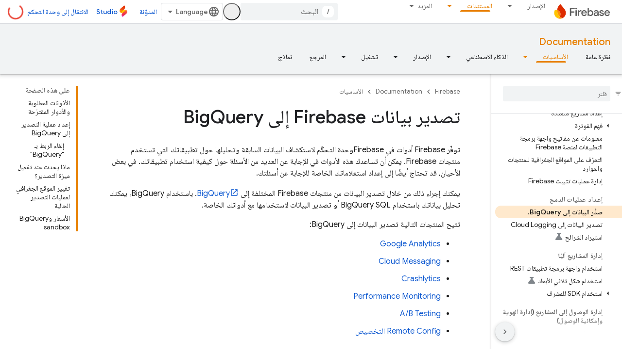

--- FILE ---
content_type: text/html; charset=utf-8
request_url: https://firebase.google.cn/docs/projects/bigquery-export?authuser=0&hl=ar
body_size: 40591
content:









<!doctype html>
<html 
      lang="ar-x-mtfrom-en"
      dir="rtl">
  <head>
    <meta name="google-signin-client-id" content="721724668570-nbkv1cfusk7kk4eni4pjvepaus73b13t.apps.googleusercontent.com"><meta name="google-signin-scope"
          content="profile email"><meta property="og:site_name" content="Firebase">
    <meta property="og:type" content="website"><meta name="googlebot" content="noindex"><meta name="theme-color" content="#a8c7fa"><meta charset="utf-8">
    <meta content="IE=Edge" http-equiv="X-UA-Compatible">
    <meta name="viewport" content="width=device-width, initial-scale=1">
    

    <link rel="manifest" href="/_pwa/firebase/manifest.json"
          crossorigin="use-credentials">
    <link rel="preconnect" href="//www.gstatic.cn" crossorigin>
    <link rel="preconnect" href="//fonts.gstatic.cn" crossorigin>
    <link rel="preconnect" href="//fonts.googleapis.cn" crossorigin>
    <link rel="preconnect" href="//apis.google.com" crossorigin>
    <link rel="preconnect" href="//www.google-analytics.com" crossorigin><link rel="stylesheet" href="//fonts.googleapis.cn/css?family=Google+Sans:400,500|Roboto:400,400italic,500,500italic,700,700italic|Roboto+Mono:400,500,700&display=swap">
      <link rel="stylesheet"
            href="//fonts.googleapis.cn/css2?family=Material+Icons&family=Material+Symbols+Outlined&display=block"><link rel="stylesheet" href="//fonts.googleapis.com/earlyaccess/notonaskharabic.css"><link rel="stylesheet" href="https://www.gstatic.cn/devrel-devsite/prod/v5ecaab6967af5bdfffc1b93fe7d0ad58c271bf9f563243cec25f323a110134f0/firebase/css/app.css">
      
        <link rel="stylesheet" href="https://www.gstatic.cn/devrel-devsite/prod/v5ecaab6967af5bdfffc1b93fe7d0ad58c271bf9f563243cec25f323a110134f0/firebase/css/dark-theme.css" disabled>
      <link rel="shortcut icon" href="https://www.gstatic.cn/devrel-devsite/prod/v5ecaab6967af5bdfffc1b93fe7d0ad58c271bf9f563243cec25f323a110134f0/firebase/images/favicon.png">
    <link rel="apple-touch-icon" href="https://www.gstatic.cn/devrel-devsite/prod/v5ecaab6967af5bdfffc1b93fe7d0ad58c271bf9f563243cec25f323a110134f0/firebase/images/touchicon-180.png"><link rel="canonical" href="https://firebase.google.cn/docs/projects/bigquery-export?hl=ar">
      <link rel="alternate" hreflang="en-cn"
          href="https://firebase.google.cn/docs/projects/bigquery-export" /><link rel="alternate" hreflang="x-default" href="https://firebase.google.cn/docs/projects/bigquery-export" /><link rel="alternate" hreflang="ar-cn"
          href="https://firebase.google.cn/docs/projects/bigquery-export?hl=ar" /><link rel="alternate" hreflang="bn-cn"
          href="https://firebase.google.cn/docs/projects/bigquery-export?hl=bn" /><link rel="alternate" hreflang="zh-Hans-cn"
          href="https://firebase.google.cn/docs/projects/bigquery-export?hl=zh-cn" /><link rel="alternate" hreflang="zh-Hant-cn"
          href="https://firebase.google.cn/docs/projects/bigquery-export?hl=zh-tw" /><link rel="alternate" hreflang="fa-cn"
          href="https://firebase.google.cn/docs/projects/bigquery-export?hl=fa" /><link rel="alternate" hreflang="fr-cn"
          href="https://firebase.google.cn/docs/projects/bigquery-export?hl=fr" /><link rel="alternate" hreflang="de-cn"
          href="https://firebase.google.cn/docs/projects/bigquery-export?hl=de" /><link rel="alternate" hreflang="he-cn"
          href="https://firebase.google.cn/docs/projects/bigquery-export?hl=he" /><link rel="alternate" hreflang="hi-cn"
          href="https://firebase.google.cn/docs/projects/bigquery-export?hl=hi" /><link rel="alternate" hreflang="id-cn"
          href="https://firebase.google.cn/docs/projects/bigquery-export?hl=id" /><link rel="alternate" hreflang="it-cn"
          href="https://firebase.google.cn/docs/projects/bigquery-export?hl=it" /><link rel="alternate" hreflang="ja-cn"
          href="https://firebase.google.cn/docs/projects/bigquery-export?hl=ja" /><link rel="alternate" hreflang="ko-cn"
          href="https://firebase.google.cn/docs/projects/bigquery-export?hl=ko" /><link rel="alternate" hreflang="pl-cn"
          href="https://firebase.google.cn/docs/projects/bigquery-export?hl=pl" /><link rel="alternate" hreflang="pt-BR-cn"
          href="https://firebase.google.cn/docs/projects/bigquery-export?hl=pt-br" /><link rel="alternate" hreflang="ru-cn"
          href="https://firebase.google.cn/docs/projects/bigquery-export?hl=ru" /><link rel="alternate" hreflang="es-419-cn"
          href="https://firebase.google.cn/docs/projects/bigquery-export?hl=es-419" /><link rel="alternate" hreflang="th-cn"
          href="https://firebase.google.cn/docs/projects/bigquery-export?hl=th" /><link rel="alternate" hreflang="tr-cn"
          href="https://firebase.google.cn/docs/projects/bigquery-export?hl=tr" /><link rel="alternate" hreflang="vi-cn"
          href="https://firebase.google.cn/docs/projects/bigquery-export?hl=vi" /><link rel="alternate" hreflang="en"
          href="https://firebase.google.com/docs/projects/bigquery-export" /><link rel="alternate" hreflang="x-default" href="https://firebase.google.com/docs/projects/bigquery-export" /><link rel="alternate" hreflang="ar"
          href="https://firebase.google.com/docs/projects/bigquery-export?hl=ar" /><link rel="alternate" hreflang="bn"
          href="https://firebase.google.com/docs/projects/bigquery-export?hl=bn" /><link rel="alternate" hreflang="zh-Hans"
          href="https://firebase.google.com/docs/projects/bigquery-export?hl=zh-cn" /><link rel="alternate" hreflang="zh-Hant"
          href="https://firebase.google.com/docs/projects/bigquery-export?hl=zh-tw" /><link rel="alternate" hreflang="fa"
          href="https://firebase.google.com/docs/projects/bigquery-export?hl=fa" /><link rel="alternate" hreflang="fr"
          href="https://firebase.google.com/docs/projects/bigquery-export?hl=fr" /><link rel="alternate" hreflang="de"
          href="https://firebase.google.com/docs/projects/bigquery-export?hl=de" /><link rel="alternate" hreflang="he"
          href="https://firebase.google.com/docs/projects/bigquery-export?hl=he" /><link rel="alternate" hreflang="hi"
          href="https://firebase.google.com/docs/projects/bigquery-export?hl=hi" /><link rel="alternate" hreflang="id"
          href="https://firebase.google.com/docs/projects/bigquery-export?hl=id" /><link rel="alternate" hreflang="it"
          href="https://firebase.google.com/docs/projects/bigquery-export?hl=it" /><link rel="alternate" hreflang="ja"
          href="https://firebase.google.com/docs/projects/bigquery-export?hl=ja" /><link rel="alternate" hreflang="ko"
          href="https://firebase.google.com/docs/projects/bigquery-export?hl=ko" /><link rel="alternate" hreflang="pl"
          href="https://firebase.google.com/docs/projects/bigquery-export?hl=pl" /><link rel="alternate" hreflang="pt-BR"
          href="https://firebase.google.com/docs/projects/bigquery-export?hl=pt-br" /><link rel="alternate" hreflang="ru"
          href="https://firebase.google.com/docs/projects/bigquery-export?hl=ru" /><link rel="alternate" hreflang="es-419"
          href="https://firebase.google.com/docs/projects/bigquery-export?hl=es-419" /><link rel="alternate" hreflang="th"
          href="https://firebase.google.com/docs/projects/bigquery-export?hl=th" /><link rel="alternate" hreflang="tr"
          href="https://firebase.google.com/docs/projects/bigquery-export?hl=tr" /><link rel="alternate" hreflang="vi"
          href="https://firebase.google.com/docs/projects/bigquery-export?hl=vi" /><title>تصدير بيانات Firebase إلى BigQuery &nbsp;|&nbsp; Firebase Documentation</title>

<meta property="og:title" content="تصدير بيانات Firebase إلى BigQuery &nbsp;|&nbsp; Firebase Documentation"><meta name="description" content="دليل لتصدير بيانات Firebase إلى BigQuery من أجل تحليلها، بما في ذلك تعليمات الإعداد والأذونات المطلوبة ومعلومات الأسعار">
  <meta property="og:description" content="دليل لتصدير بيانات Firebase إلى BigQuery من أجل تحليلها، بما في ذلك تعليمات الإعداد والأذونات المطلوبة ومعلومات الأسعار"><meta property="og:url" content="https://firebase.google.cn/docs/projects/bigquery-export?hl=ar"><meta property="og:image" content="https://firebase.google.cn/static/images/social.png?authuser=0&amp;hl=ar">
  <meta property="og:image:width" content="1600">
  <meta property="og:image:height" content="800"><meta property="og:locale" content="ar"><meta name="twitter:card" content="summary_large_image"><script type="application/ld+json">
  {
    "@context": "https://schema.org",
    "@type": "BreadcrumbList",
    "itemListElement": [{
      "@type": "ListItem",
      "position": 1,
      "name": "Documentation",
      "item": "https://firebase.google.cn/docs"
    },{
      "@type": "ListItem",
      "position": 2,
      "name": "تصدير بيانات Firebase إلى BigQuery",
      "item": "https://firebase.google.cn/docs/projects/bigquery-export"
    }]
  }
  </script><link rel="alternate machine-translated-from" hreflang="en"
        href="https://firebase.google.cn/docs/projects/bigquery-export?hl=en&amp;authuser=0">
  

  

  

  

  


    
      <link rel="stylesheet" href="/extras.css"></head>
  <body class="color-scheme--light"
        template="page"
        theme="firebase-icy-theme"
        type="guide"
        
        appearance
        
        layout="docs"
        
        block-apix
        
        
        
        display-toc
        pending>
  
    <devsite-progress type="indeterminate" id="app-progress"></devsite-progress>
  
  
    <a href="#main-content" class="skip-link button">
      
      التخطّي إلى المحتوى الرئيسي
    </a>
    <section class="devsite-wrapper">
      <devsite-cookie-notification-bar></devsite-cookie-notification-bar><devsite-header role="banner">
  
    





















<div class="devsite-header--inner" data-nosnippet>
  <div class="devsite-top-logo-row-wrapper-wrapper">
    <div class="devsite-top-logo-row-wrapper">
      <div class="devsite-top-logo-row">
        <button type="button" id="devsite-hamburger-menu"
          class="devsite-header-icon-button button-flat material-icons gc-analytics-event"
          data-category="Site-Wide Custom Events"
          data-label="Navigation menu button"
          visually-hidden
          aria-label="فتح القائمة">
        </button>
        
<div class="devsite-product-name-wrapper">

  <a href="/" class="devsite-site-logo-link gc-analytics-event"
   data-category="Site-Wide Custom Events" data-label="Site logo" track-type="globalNav"
   track-name="firebase" track-metadata-position="nav"
   track-metadata-eventDetail="nav">
  
  <picture>
    
    <source srcset="https://www.gstatic.cn/devrel-devsite/prod/v5ecaab6967af5bdfffc1b93fe7d0ad58c271bf9f563243cec25f323a110134f0/firebase/images/lockup-dark-theme.svg"
            media="(prefers-color-scheme: dark)"
            class="devsite-dark-theme">
    
    <img src="https://www.gstatic.cn/devrel-devsite/prod/v5ecaab6967af5bdfffc1b93fe7d0ad58c271bf9f563243cec25f323a110134f0/firebase/images/lockup.svg" class="devsite-site-logo" alt="Firebase">
  </picture>
  
</a>



  
  
  <span class="devsite-product-name">
    <ul class="devsite-breadcrumb-list"
  >
  
  <li class="devsite-breadcrumb-item
             ">
    
    
    
      
      
    
  </li>
  
</ul>
  </span>

</div>
        <div class="devsite-top-logo-row-middle">
          <div class="devsite-header-upper-tabs">
            
              
              
  <devsite-tabs class="upper-tabs">

    <nav class="devsite-tabs-wrapper" aria-label="علامات التبويب العلوية">
      
        
          <tab class="devsite-dropdown
    
    
    
    ">
  
    <a href="https://firebase.google.cn/products-build?authuser=0&amp;hl=ar"
    class="devsite-tabs-content gc-analytics-event "
      track-metadata-eventdetail="https://firebase.google.cn/products-build?authuser=0&amp;hl=ar"
    
       track-type="nav"
       track-metadata-position="nav - الإصدار"
       track-metadata-module="primary nav"
       
       
         
           data-category="Site-Wide Custom Events"
         
           data-label="Tab: الإصدار"
         
           track-name="الإصدار"
         
       >
    الإصدار
  
    </a>
    
      <button
         aria-haspopup="menu"
         aria-expanded="false"
         aria-label="القائمة المنسدلة لما يلي: الإصدار"
         track-type="nav"
         track-metadata-eventdetail="https://firebase.google.cn/products-build?authuser=0&amp;hl=ar"
         track-metadata-position="nav - الإصدار"
         track-metadata-module="primary nav"
         
          
            data-category="Site-Wide Custom Events"
          
            data-label="Tab: الإصدار"
          
            track-name="الإصدار"
          
        
         class="devsite-tabs-dropdown-toggle devsite-icon devsite-icon-arrow-drop-down"></button>
    
  
  <div class="devsite-tabs-dropdown" role="menu" aria-label="submenu" hidden>
    
    <div class="devsite-tabs-dropdown-content">
      
        <div class="devsite-tabs-dropdown-column
                    firebase-dropdown firebase-dropdown--primary firebase-build">
          
            <ul class="devsite-tabs-dropdown-section
                       ">
              
                <li class="devsite-nav-title" role="heading" tooltip>الإصدار</li>
              
              
                <li class="devsite-nav-description">طرح المنتجات في السوق بسرعة وأمان باستخدام منتجات يمكن توسيع نطاقها على مستوى العالم
</li>
              
              
                <li class="devsite-nav-item">
                  <a href="https://firebase.google.cn/products-build?authuser=0&amp;hl=ar"
                    
                     track-type="nav"
                     track-metadata-eventdetail="https://firebase.google.cn/products-build?authuser=0&amp;hl=ar"
                     track-metadata-position="nav - الإصدار"
                     track-metadata-module="tertiary nav"
                     
                       track-metadata-module_headline="الإصدار"
                     
                     tooltip
                  >
                    
                    <div class="devsite-nav-item-title">
                      الانتقال إلى "الإصدار"
                    </div>
                    
                  </a>
                </li>
              
            </ul>
          
        </div>
      
        <div class="devsite-tabs-dropdown-column
                    firebase-dropdown firebase-dropdown--secondary firebase-build">
          
            <ul class="devsite-tabs-dropdown-section
                       ">
              
                <li class="devsite-nav-title" role="heading" tooltip>منتجات Build</li>
              
              
              
                <li class="devsite-nav-item">
                  <a href="https://firebase.google.cn/products/app-check?authuser=0&amp;hl=ar"
                    
                     track-type="nav"
                     track-metadata-eventdetail="https://firebase.google.cn/products/app-check?authuser=0&amp;hl=ar"
                     track-metadata-position="nav - الإصدار"
                     track-metadata-module="tertiary nav"
                     
                       track-metadata-module_headline="منتجات build"
                     
                     tooltip
                  >
                    
                    <div class="devsite-nav-item-title">
                      App Check
                    </div>
                    
                  </a>
                </li>
              
                <li class="devsite-nav-item">
                  <a href="https://firebase.google.cn/products/app-hosting?authuser=0&amp;hl=ar"
                    
                     track-type="nav"
                     track-metadata-eventdetail="https://firebase.google.cn/products/app-hosting?authuser=0&amp;hl=ar"
                     track-metadata-position="nav - الإصدار"
                     track-metadata-module="tertiary nav"
                     
                       track-metadata-module_headline="منتجات build"
                     
                     tooltip
                  >
                    
                    <div class="devsite-nav-item-title">
                      App Hosting
                    </div>
                    
                  </a>
                </li>
              
                <li class="devsite-nav-item">
                  <a href="https://firebase.google.cn/products/auth?authuser=0&amp;hl=ar"
                    
                     track-type="nav"
                     track-metadata-eventdetail="https://firebase.google.cn/products/auth?authuser=0&amp;hl=ar"
                     track-metadata-position="nav - الإصدار"
                     track-metadata-module="tertiary nav"
                     
                       track-metadata-module_headline="منتجات build"
                     
                     tooltip
                  >
                    
                    <div class="devsite-nav-item-title">
                      Authentication
                    </div>
                    
                  </a>
                </li>
              
                <li class="devsite-nav-item">
                  <a href="https://firebase.google.cn/products/functions?authuser=0&amp;hl=ar"
                    
                     track-type="nav"
                     track-metadata-eventdetail="https://firebase.google.cn/products/functions?authuser=0&amp;hl=ar"
                     track-metadata-position="nav - الإصدار"
                     track-metadata-module="tertiary nav"
                     
                       track-metadata-module_headline="منتجات build"
                     
                     tooltip
                  >
                    
                    <div class="devsite-nav-item-title">
                      Cloud Functions
                    </div>
                    
                  </a>
                </li>
              
                <li class="devsite-nav-item">
                  <a href="https://firebase.google.cn/products/storage?authuser=0&amp;hl=ar"
                    
                     track-type="nav"
                     track-metadata-eventdetail="https://firebase.google.cn/products/storage?authuser=0&amp;hl=ar"
                     track-metadata-position="nav - الإصدار"
                     track-metadata-module="tertiary nav"
                     
                       track-metadata-module_headline="منتجات build"
                     
                     tooltip
                  >
                    
                    <div class="devsite-nav-item-title">
                      Cloud Storage
                    </div>
                    
                  </a>
                </li>
              
                <li class="devsite-nav-item">
                  <a href="https://firebase.google.cn/products/data-connect?authuser=0&amp;hl=ar"
                    
                     track-type="nav"
                     track-metadata-eventdetail="https://firebase.google.cn/products/data-connect?authuser=0&amp;hl=ar"
                     track-metadata-position="nav - الإصدار"
                     track-metadata-module="tertiary nav"
                     
                       track-metadata-module_headline="منتجات build"
                     
                     tooltip
                  >
                    
                    <div class="devsite-nav-item-title">
                      Data Connect
                    </div>
                    
                  </a>
                </li>
              
                <li class="devsite-nav-item">
                  <a href="https://firebase.google.cn/products/extensions?authuser=0&amp;hl=ar"
                    
                     track-type="nav"
                     track-metadata-eventdetail="https://firebase.google.cn/products/extensions?authuser=0&amp;hl=ar"
                     track-metadata-position="nav - الإصدار"
                     track-metadata-module="tertiary nav"
                     
                       track-metadata-module_headline="منتجات build"
                     
                     tooltip
                  >
                    
                    <div class="devsite-nav-item-title">
                      Extensions
                    </div>
                    
                  </a>
                </li>
              
                <li class="devsite-nav-item">
                  <a href="https://firebase.google.cn/products/ml?authuser=0&amp;hl=ar"
                    
                     track-type="nav"
                     track-metadata-eventdetail="https://firebase.google.cn/products/ml?authuser=0&amp;hl=ar"
                     track-metadata-position="nav - الإصدار"
                     track-metadata-module="tertiary nav"
                     
                       track-metadata-module_headline="منتجات build"
                     
                     tooltip
                  >
                    
                    <div class="devsite-nav-item-title">
                      Firebase ML
                    </div>
                    
                  </a>
                </li>
              
            </ul>
          
            <ul class="devsite-tabs-dropdown-section
                       ">
              
              
              
                <li class="devsite-nav-item">
                  <a href="https://firebase.google.cn/products/firestore?authuser=0&amp;hl=ar"
                    
                     track-type="nav"
                     track-metadata-eventdetail="https://firebase.google.cn/products/firestore?authuser=0&amp;hl=ar"
                     track-metadata-position="nav - الإصدار"
                     track-metadata-module="tertiary nav"
                     
                       track-metadata-module_headline="منتجات build"
                     
                     tooltip
                  >
                    
                    <div class="devsite-nav-item-title">
                      Firestore
                    </div>
                    
                  </a>
                </li>
              
                <li class="devsite-nav-item">
                  <a href="https://genkit.dev"
                    
                     track-type="nav"
                     track-metadata-eventdetail="https://genkit.dev"
                     track-metadata-position="nav - الإصدار"
                     track-metadata-module="tertiary nav"
                     
                       track-metadata-module_headline="منتجات build"
                     
                     tooltip
                  >
                    
                    <div class="devsite-nav-item-title">
                      Genkit
                    </div>
                    
                  </a>
                </li>
              
                <li class="devsite-nav-item">
                  <a href="https://firebase.google.cn/products/hosting?authuser=0&amp;hl=ar"
                    
                     track-type="nav"
                     track-metadata-eventdetail="https://firebase.google.cn/products/hosting?authuser=0&amp;hl=ar"
                     track-metadata-position="nav - الإصدار"
                     track-metadata-module="tertiary nav"
                     
                       track-metadata-module_headline="منتجات build"
                     
                     tooltip
                  >
                    
                    <div class="devsite-nav-item-title">
                      Hosting
                    </div>
                    
                  </a>
                </li>
              
                <li class="devsite-nav-item">
                  <a href="https://firebase.google.cn/products/phone-number-verification?authuser=0&amp;hl=ar"
                    
                     track-type="nav"
                     track-metadata-eventdetail="https://firebase.google.cn/products/phone-number-verification?authuser=0&amp;hl=ar"
                     track-metadata-position="nav - الإصدار"
                     track-metadata-module="tertiary nav"
                     
                       track-metadata-module_headline="منتجات build"
                     
                     tooltip
                  >
                    
                    <div class="devsite-nav-item-title">
                      تأكيد رقم الهاتف
                    </div>
                    
                  </a>
                </li>
              
                <li class="devsite-nav-item">
                  <a href="https://firebase.google.cn/products/realtime-database?authuser=0&amp;hl=ar"
                    
                     track-type="nav"
                     track-metadata-eventdetail="https://firebase.google.cn/products/realtime-database?authuser=0&amp;hl=ar"
                     track-metadata-position="nav - الإصدار"
                     track-metadata-module="tertiary nav"
                     
                       track-metadata-module_headline="منتجات build"
                     
                     tooltip
                  >
                    
                    <div class="devsite-nav-item-title">
                      Realtime Database
                    </div>
                    
                  </a>
                </li>
              
                <li class="devsite-nav-item">
                  <a href="https://firebase.google.cn/products/firebase-ai-logic?authuser=0&amp;hl=ar"
                    
                     track-type="nav"
                     track-metadata-eventdetail="https://firebase.google.cn/products/firebase-ai-logic?authuser=0&amp;hl=ar"
                     track-metadata-position="nav - الإصدار"
                     track-metadata-module="tertiary nav"
                     
                       track-metadata-module_headline="منتجات build"
                     
                     tooltip
                  >
                    
                    <div class="devsite-nav-item-title">
                      حِزم تطوير البرامج (SDK) لعملاء Firebase AI Logic
                    </div>
                    
                  </a>
                </li>
              
                <li class="devsite-nav-item">
                  <a href="https://firebase.google.cn/products/generative-ai?authuser=0&amp;hl=ar"
                    
                     track-type="nav"
                     track-metadata-eventdetail="https://firebase.google.cn/products/generative-ai?authuser=0&amp;hl=ar"
                     track-metadata-position="nav - الإصدار"
                     track-metadata-module="tertiary nav"
                     
                       track-metadata-module_headline="منتجات build"
                     
                     tooltip
                  >
                    
                    <div class="devsite-nav-item-title">
                      الذكاء الاصطناعي التوليدي
                    </div>
                    
                  </a>
                </li>
              
            </ul>
          
        </div>
      
    </div>
  </div>
</tab>
        
      
        
          <tab class="devsite-dropdown
    
    
    
    ">
  
    <a href="https://firebase.google.cn/products-run?authuser=0&amp;hl=ar"
    class="devsite-tabs-content gc-analytics-event "
      track-metadata-eventdetail="https://firebase.google.cn/products-run?authuser=0&amp;hl=ar"
    
       track-type="nav"
       track-metadata-position="nav - تشغيل"
       track-metadata-module="primary nav"
       
       
         
           data-category="Site-Wide Custom Events"
         
           data-label="Tab: تشغيل"
         
           track-name="تشغيل"
         
       >
    تشغيل
  
    </a>
    
      <button
         aria-haspopup="menu"
         aria-expanded="false"
         aria-label="القائمة المنسدلة لما يلي: تشغيل"
         track-type="nav"
         track-metadata-eventdetail="https://firebase.google.cn/products-run?authuser=0&amp;hl=ar"
         track-metadata-position="nav - تشغيل"
         track-metadata-module="primary nav"
         
          
            data-category="Site-Wide Custom Events"
          
            data-label="Tab: تشغيل"
          
            track-name="تشغيل"
          
        
         class="devsite-tabs-dropdown-toggle devsite-icon devsite-icon-arrow-drop-down"></button>
    
  
  <div class="devsite-tabs-dropdown" role="menu" aria-label="submenu" hidden>
    
    <div class="devsite-tabs-dropdown-content">
      
        <div class="devsite-tabs-dropdown-column
                    firebase-dropdown firebase-dropdown--primary firebase-run">
          
            <ul class="devsite-tabs-dropdown-section
                       ">
              
                <li class="devsite-nav-title" role="heading" tooltip>تشغيل</li>
              
              
                <li class="devsite-nav-description">تشغيل تطبيقك بثقة وتقديم أفضل تجربة للمستخدمين
</li>
              
              
                <li class="devsite-nav-item">
                  <a href="https://firebase.google.cn/products-run?authuser=0&amp;hl=ar"
                    
                     track-type="nav"
                     track-metadata-eventdetail="https://firebase.google.cn/products-run?authuser=0&amp;hl=ar"
                     track-metadata-position="nav - تشغيل"
                     track-metadata-module="tertiary nav"
                     
                       track-metadata-module_headline="تشغيل"
                     
                     tooltip
                  >
                    
                    <div class="devsite-nav-item-title">
                      الانتقال إلى Run
                    </div>
                    
                  </a>
                </li>
              
            </ul>
          
        </div>
      
        <div class="devsite-tabs-dropdown-column
                    firebase-dropdown firebase-dropdown--secondary">
          
            <ul class="devsite-tabs-dropdown-section
                       ">
              
                <li class="devsite-nav-title" role="heading" tooltip>تشغيل المنتجات</li>
              
              
              
                <li class="devsite-nav-item">
                  <a href="https://firebase.google.cn/products/ab-testing?authuser=0&amp;hl=ar"
                    
                     track-type="nav"
                     track-metadata-eventdetail="https://firebase.google.cn/products/ab-testing?authuser=0&amp;hl=ar"
                     track-metadata-position="nav - تشغيل"
                     track-metadata-module="tertiary nav"
                     
                       track-metadata-module_headline="تشغيل المنتجات"
                     
                     tooltip
                  >
                    
                    <div class="devsite-nav-item-title">
                      A/B Testing
                    </div>
                    
                  </a>
                </li>
              
                <li class="devsite-nav-item">
                  <a href="https://firebase.google.cn/products/app-distribution?authuser=0&amp;hl=ar"
                    
                     track-type="nav"
                     track-metadata-eventdetail="https://firebase.google.cn/products/app-distribution?authuser=0&amp;hl=ar"
                     track-metadata-position="nav - تشغيل"
                     track-metadata-module="tertiary nav"
                     
                       track-metadata-module_headline="تشغيل المنتجات"
                     
                     tooltip
                  >
                    
                    <div class="devsite-nav-item-title">
                      App Distribution
                    </div>
                    
                  </a>
                </li>
              
                <li class="devsite-nav-item">
                  <a href="https://firebase.google.cn/products/cloud-messaging?authuser=0&amp;hl=ar"
                    
                     track-type="nav"
                     track-metadata-eventdetail="https://firebase.google.cn/products/cloud-messaging?authuser=0&amp;hl=ar"
                     track-metadata-position="nav - تشغيل"
                     track-metadata-module="tertiary nav"
                     
                       track-metadata-module_headline="تشغيل المنتجات"
                     
                     tooltip
                  >
                    
                    <div class="devsite-nav-item-title">
                      Cloud Messaging
                    </div>
                    
                  </a>
                </li>
              
                <li class="devsite-nav-item">
                  <a href="https://firebase.google.cn/products/crashlytics?authuser=0&amp;hl=ar"
                    
                     track-type="nav"
                     track-metadata-eventdetail="https://firebase.google.cn/products/crashlytics?authuser=0&amp;hl=ar"
                     track-metadata-position="nav - تشغيل"
                     track-metadata-module="tertiary nav"
                     
                       track-metadata-module_headline="تشغيل المنتجات"
                     
                     tooltip
                  >
                    
                    <div class="devsite-nav-item-title">
                      Crashlytics
                    </div>
                    
                  </a>
                </li>
              
                <li class="devsite-nav-item">
                  <a href="https://firebase.google.cn/products/analytics?authuser=0&amp;hl=ar"
                    
                     track-type="nav"
                     track-metadata-eventdetail="https://firebase.google.cn/products/analytics?authuser=0&amp;hl=ar"
                     track-metadata-position="nav - تشغيل"
                     track-metadata-module="tertiary nav"
                     
                       track-metadata-module_headline="تشغيل المنتجات"
                     
                     tooltip
                  >
                    
                    <div class="devsite-nav-item-title">
                      Google Analytics
                    </div>
                    
                  </a>
                </li>
              
            </ul>
          
            <ul class="devsite-tabs-dropdown-section
                       ">
              
              
              
                <li class="devsite-nav-item">
                  <a href="https://firebase.google.cn/products/in-app-messaging?authuser=0&amp;hl=ar"
                    
                     track-type="nav"
                     track-metadata-eventdetail="https://firebase.google.cn/products/in-app-messaging?authuser=0&amp;hl=ar"
                     track-metadata-position="nav - تشغيل"
                     track-metadata-module="tertiary nav"
                     
                       track-metadata-module_headline="تشغيل المنتجات"
                     
                     tooltip
                  >
                    
                    <div class="devsite-nav-item-title">
                      In-App Messaging
                    </div>
                    
                  </a>
                </li>
              
                <li class="devsite-nav-item">
                  <a href="https://firebase.google.cn/products/performance?authuser=0&amp;hl=ar"
                    
                     track-type="nav"
                     track-metadata-eventdetail="https://firebase.google.cn/products/performance?authuser=0&amp;hl=ar"
                     track-metadata-position="nav - تشغيل"
                     track-metadata-module="tertiary nav"
                     
                       track-metadata-module_headline="تشغيل المنتجات"
                     
                     tooltip
                  >
                    
                    <div class="devsite-nav-item-title">
                      Performance Monitoring
                    </div>
                    
                  </a>
                </li>
              
                <li class="devsite-nav-item">
                  <a href="https://firebase.google.cn/products/remote-config?authuser=0&amp;hl=ar"
                    
                     track-type="nav"
                     track-metadata-eventdetail="https://firebase.google.cn/products/remote-config?authuser=0&amp;hl=ar"
                     track-metadata-position="nav - تشغيل"
                     track-metadata-module="tertiary nav"
                     
                       track-metadata-module_headline="تشغيل المنتجات"
                     
                     tooltip
                  >
                    
                    <div class="devsite-nav-item-title">
                      Remote Config
                    </div>
                    
                  </a>
                </li>
              
                <li class="devsite-nav-item">
                  <a href="https://firebase.google.cn/products/test-lab?authuser=0&amp;hl=ar"
                    
                     track-type="nav"
                     track-metadata-eventdetail="https://firebase.google.cn/products/test-lab?authuser=0&amp;hl=ar"
                     track-metadata-position="nav - تشغيل"
                     track-metadata-module="tertiary nav"
                     
                       track-metadata-module_headline="تشغيل المنتجات"
                     
                     tooltip
                  >
                    
                    <div class="devsite-nav-item-title">
                      Test Lab
                    </div>
                    
                  </a>
                </li>
              
            </ul>
          
        </div>
      
    </div>
  </div>
</tab>
        
      
        
          <tab  >
            
    <a href="https://firebase.google.cn/solutions?authuser=0&amp;hl=ar"
    class="devsite-tabs-content gc-analytics-event "
      track-metadata-eventdetail="https://firebase.google.cn/solutions?authuser=0&amp;hl=ar"
    
       track-type="nav"
       track-metadata-position="nav - الحلول"
       track-metadata-module="primary nav"
       
       
         
           data-category="Site-Wide Custom Events"
         
           data-label="Tab: الحلول"
         
           track-name="الحلول"
         
       >
    الحلول
  
    </a>
    
  
          </tab>
        
      
        
          <tab  >
            
    <a href="https://firebase.google.cn/pricing?authuser=0&amp;hl=ar"
    class="devsite-tabs-content gc-analytics-event "
      track-metadata-eventdetail="https://firebase.google.cn/pricing?authuser=0&amp;hl=ar"
    
       track-type="nav"
       track-metadata-position="nav - الأسعار"
       track-metadata-module="primary nav"
       
       
         
           data-category="Site-Wide Custom Events"
         
           data-label="Tab: الأسعار"
         
           track-name="الأسعار"
         
       >
    الأسعار
  
    </a>
    
  
          </tab>
        
      
        
          <tab class="devsite-dropdown
    
    devsite-active
    
    ">
  
    <a href="https://firebase.google.cn/docs?authuser=0&amp;hl=ar"
    class="devsite-tabs-content gc-analytics-event "
      track-metadata-eventdetail="https://firebase.google.cn/docs?authuser=0&amp;hl=ar"
    
       track-type="nav"
       track-metadata-position="nav - المستندات"
       track-metadata-module="primary nav"
       aria-label="المستندات, selected" 
       
         
           data-category="Site-Wide Custom Events"
         
           data-label="Tab: المستندات"
         
           track-name="المستندات"
         
       >
    المستندات
  
    </a>
    
      <button
         aria-haspopup="menu"
         aria-expanded="false"
         aria-label="القائمة المنسدلة لما يلي: المستندات"
         track-type="nav"
         track-metadata-eventdetail="https://firebase.google.cn/docs?authuser=0&amp;hl=ar"
         track-metadata-position="nav - المستندات"
         track-metadata-module="primary nav"
         
          
            data-category="Site-Wide Custom Events"
          
            data-label="Tab: المستندات"
          
            track-name="المستندات"
          
        
         class="devsite-tabs-dropdown-toggle devsite-icon devsite-icon-arrow-drop-down"></button>
    
  
  <div class="devsite-tabs-dropdown" role="menu" aria-label="submenu" hidden>
    
    <div class="devsite-tabs-dropdown-content">
      
        <div class="devsite-tabs-dropdown-column
                    ">
          
            <ul class="devsite-tabs-dropdown-section
                       ">
              
              
              
                <li class="devsite-nav-item">
                  <a href="https://firebase.google.cn/docs?authuser=0&amp;hl=ar"
                    
                     track-type="nav"
                     track-metadata-eventdetail="https://firebase.google.cn/docs?authuser=0&amp;hl=ar"
                     track-metadata-position="nav - المستندات"
                     track-metadata-module="tertiary nav"
                     
                     tooltip
                  >
                    
                    <div class="devsite-nav-item-title">
                      نظرة عامة
                    </div>
                    
                  </a>
                </li>
              
                <li class="devsite-nav-item">
                  <a href="https://firebase.google.cn/docs/guides?authuser=0&amp;hl=ar"
                    
                     track-type="nav"
                     track-metadata-eventdetail="https://firebase.google.cn/docs/guides?authuser=0&amp;hl=ar"
                     track-metadata-position="nav - المستندات"
                     track-metadata-module="tertiary nav"
                     
                     tooltip
                  >
                    
                    <div class="devsite-nav-item-title">
                      الأساسيات
                    </div>
                    
                  </a>
                </li>
              
                <li class="devsite-nav-item">
                  <a href="https://firebase.google.cn/docs/ai?authuser=0&amp;hl=ar"
                    
                     track-type="nav"
                     track-metadata-eventdetail="https://firebase.google.cn/docs/ai?authuser=0&amp;hl=ar"
                     track-metadata-position="nav - المستندات"
                     track-metadata-module="tertiary nav"
                     
                     tooltip
                  >
                    
                    <div class="devsite-nav-item-title">
                      الذكاء الاصطناعي
                    </div>
                    
                  </a>
                </li>
              
                <li class="devsite-nav-item">
                  <a href="https://firebase.google.cn/docs/build?authuser=0&amp;hl=ar"
                    
                     track-type="nav"
                     track-metadata-eventdetail="https://firebase.google.cn/docs/build?authuser=0&amp;hl=ar"
                     track-metadata-position="nav - المستندات"
                     track-metadata-module="tertiary nav"
                     
                     tooltip
                  >
                    
                    <div class="devsite-nav-item-title">
                      الإصدار
                    </div>
                    
                  </a>
                </li>
              
                <li class="devsite-nav-item">
                  <a href="https://firebase.google.cn/docs/run?authuser=0&amp;hl=ar"
                    
                     track-type="nav"
                     track-metadata-eventdetail="https://firebase.google.cn/docs/run?authuser=0&amp;hl=ar"
                     track-metadata-position="nav - المستندات"
                     track-metadata-module="tertiary nav"
                     
                     tooltip
                  >
                    
                    <div class="devsite-nav-item-title">
                      تشغيل
                    </div>
                    
                  </a>
                </li>
              
                <li class="devsite-nav-item">
                  <a href="https://firebase.google.cn/docs/reference?authuser=0&amp;hl=ar"
                    
                     track-type="nav"
                     track-metadata-eventdetail="https://firebase.google.cn/docs/reference?authuser=0&amp;hl=ar"
                     track-metadata-position="nav - المستندات"
                     track-metadata-module="tertiary nav"
                     
                     tooltip
                  >
                    
                    <div class="devsite-nav-item-title">
                      المرجع
                    </div>
                    
                  </a>
                </li>
              
                <li class="devsite-nav-item">
                  <a href="https://firebase.google.cn/docs/samples?authuser=0&amp;hl=ar"
                    
                     track-type="nav"
                     track-metadata-eventdetail="https://firebase.google.cn/docs/samples?authuser=0&amp;hl=ar"
                     track-metadata-position="nav - المستندات"
                     track-metadata-module="tertiary nav"
                     
                     tooltip
                  >
                    
                    <div class="devsite-nav-item-title">
                      نماذج
                    </div>
                    
                  </a>
                </li>
              
            </ul>
          
        </div>
      
    </div>
  </div>
</tab>
        
      
        
          <tab class="devsite-dropdown
    
    
    
    ">
  
    <a href="https://firebase.google.cn/community?authuser=0&amp;hl=ar"
    class="devsite-tabs-content gc-analytics-event "
      track-metadata-eventdetail="https://firebase.google.cn/community?authuser=0&amp;hl=ar"
    
       track-type="nav"
       track-metadata-position="nav - منتدى"
       track-metadata-module="primary nav"
       
       
         
           data-category="Site-Wide Custom Events"
         
           data-label="Tab: منتدى"
         
           track-name="منتدى"
         
       >
    منتدى
  
    </a>
    
      <button
         aria-haspopup="menu"
         aria-expanded="false"
         aria-label="القائمة المنسدلة لما يلي: منتدى"
         track-type="nav"
         track-metadata-eventdetail="https://firebase.google.cn/community?authuser=0&amp;hl=ar"
         track-metadata-position="nav - منتدى"
         track-metadata-module="primary nav"
         
          
            data-category="Site-Wide Custom Events"
          
            data-label="Tab: منتدى"
          
            track-name="منتدى"
          
        
         class="devsite-tabs-dropdown-toggle devsite-icon devsite-icon-arrow-drop-down"></button>
    
  
  <div class="devsite-tabs-dropdown" role="menu" aria-label="submenu" hidden>
    
    <div class="devsite-tabs-dropdown-content">
      
        <div class="devsite-tabs-dropdown-column
                    ">
          
            <ul class="devsite-tabs-dropdown-section
                       ">
              
              
              
                <li class="devsite-nav-item">
                  <a href="https://firebase.google.cn/community/learn?authuser=0&amp;hl=ar"
                    
                     track-type="nav"
                     track-metadata-eventdetail="https://firebase.google.cn/community/learn?authuser=0&amp;hl=ar"
                     track-metadata-position="nav - منتدى"
                     track-metadata-module="tertiary nav"
                     
                     tooltip
                  >
                    
                    <div class="devsite-nav-item-title">
                      التعلُّم
                    </div>
                    
                  </a>
                </li>
              
                <li class="devsite-nav-item">
                  <a href="https://firebase.google.cn/community/events?authuser=0&amp;hl=ar"
                    
                     track-type="nav"
                     track-metadata-eventdetail="https://firebase.google.cn/community/events?authuser=0&amp;hl=ar"
                     track-metadata-position="nav - منتدى"
                     track-metadata-module="tertiary nav"
                     
                     tooltip
                  >
                    
                    <div class="devsite-nav-item-title">
                      الأحداث
                    </div>
                    
                  </a>
                </li>
              
                <li class="devsite-nav-item">
                  <a href="https://firebase.google.cn/community/stories?authuser=0&amp;hl=ar"
                    
                     track-type="nav"
                     track-metadata-eventdetail="https://firebase.google.cn/community/stories?authuser=0&amp;hl=ar"
                     track-metadata-position="nav - منتدى"
                     track-metadata-module="tertiary nav"
                     
                     tooltip
                  >
                    
                    <div class="devsite-nav-item-title">
                      القصص
                    </div>
                    
                  </a>
                </li>
              
            </ul>
          
        </div>
      
    </div>
  </div>
</tab>
        
      
        
          <tab  >
            
    <a href="https://firebase.google.cn/support?authuser=0&amp;hl=ar"
    class="devsite-tabs-content gc-analytics-event "
      track-metadata-eventdetail="https://firebase.google.cn/support?authuser=0&amp;hl=ar"
    
       track-type="nav"
       track-metadata-position="nav - الدعم"
       track-metadata-module="primary nav"
       
       
         
           data-category="Site-Wide Custom Events"
         
           data-label="Tab: الدعم"
         
           track-name="الدعم"
         
       >
    الدعم
  
    </a>
    
  
          </tab>
        
      
    </nav>

  </devsite-tabs>

            
           </div>
          
<devsite-search
    
    
    enable-suggestions
      
    
    enable-search-summaries
    project-name="Firebase Documentation"
    tenant-name="Firebase"
    
    
    
    
    
    >
  <form class="devsite-search-form" action="https://firebase.google.cn/s/results?authuser=0&amp;hl=ar" method="GET">
    <div class="devsite-search-container">
      <button type="button"
              search-open
              class="devsite-search-button devsite-header-icon-button button-flat material-icons"
              
              aria-label="فتح مربّع البحث"></button>
      <div class="devsite-searchbox">
        <input
          aria-activedescendant=""
          aria-autocomplete="list"
          
          aria-label="البحث"
          aria-expanded="false"
          aria-haspopup="listbox"
          autocomplete="off"
          class="devsite-search-field devsite-search-query"
          name="q"
          
          placeholder="البحث"
          role="combobox"
          type="text"
          value=""
          >
          <div class="devsite-search-image material-icons" aria-hidden="true">
            
              <svg class="devsite-search-ai-image" width="24" height="24" viewBox="0 0 24 24" fill="none" xmlns="http://www.w3.org/2000/svg">
                  <g clip-path="url(#clip0_6641_386)">
                    <path d="M19.6 21L13.3 14.7C12.8 15.1 12.225 15.4167 11.575 15.65C10.925 15.8833 10.2333 16 9.5 16C7.68333 16 6.14167 15.375 4.875 14.125C3.625 12.8583 3 11.3167 3 9.5C3 7.68333 3.625 6.15 4.875 4.9C6.14167 3.63333 7.68333 3 9.5 3C10.0167 3 10.5167 3.05833 11 3.175C11.4833 3.275 11.9417 3.43333 12.375 3.65L10.825 5.2C10.6083 5.13333 10.3917 5.08333 10.175 5.05C9.95833 5.01667 9.73333 5 9.5 5C8.25 5 7.18333 5.44167 6.3 6.325C5.43333 7.19167 5 8.25 5 9.5C5 10.75 5.43333 11.8167 6.3 12.7C7.18333 13.5667 8.25 14 9.5 14C10.6667 14 11.6667 13.625 12.5 12.875C13.35 12.1083 13.8417 11.15 13.975 10H15.975C15.925 10.6333 15.7833 11.2333 15.55 11.8C15.3333 12.3667 15.05 12.8667 14.7 13.3L21 19.6L19.6 21ZM17.5 12C17.5 10.4667 16.9667 9.16667 15.9 8.1C14.8333 7.03333 13.5333 6.5 12 6.5C13.5333 6.5 14.8333 5.96667 15.9 4.9C16.9667 3.83333 17.5 2.53333 17.5 0.999999C17.5 2.53333 18.0333 3.83333 19.1 4.9C20.1667 5.96667 21.4667 6.5 23 6.5C21.4667 6.5 20.1667 7.03333 19.1 8.1C18.0333 9.16667 17.5 10.4667 17.5 12Z" fill="#5F6368"/>
                  </g>
                <defs>
                <clipPath id="clip0_6641_386">
                <rect width="24" height="24" fill="white"/>
                </clipPath>
                </defs>
              </svg>
            
          </div>
          <div class="devsite-search-shortcut-icon-container" aria-hidden="true">
            <kbd class="devsite-search-shortcut-icon">/</kbd>
          </div>
      </div>
    </div>
  </form>
  <button type="button"
          search-close
          class="devsite-search-button devsite-header-icon-button button-flat material-icons"
          
          aria-label="إغلاق مربّع البحث"></button>
</devsite-search>

        </div>

        

          

          

          <devsite-appearance-selector></devsite-appearance-selector>

          
<devsite-language-selector>
  <ul role="presentation">
    
    
    <li role="presentation">
      <a role="menuitem" lang="en"
        >English</a>
    </li>
    
    <li role="presentation">
      <a role="menuitem" lang="de"
        >Deutsch</a>
    </li>
    
    <li role="presentation">
      <a role="menuitem" lang="es_419"
        >Español – América Latina</a>
    </li>
    
    <li role="presentation">
      <a role="menuitem" lang="fr"
        >Français</a>
    </li>
    
    <li role="presentation">
      <a role="menuitem" lang="id"
        >Indonesia</a>
    </li>
    
    <li role="presentation">
      <a role="menuitem" lang="it"
        >Italiano</a>
    </li>
    
    <li role="presentation">
      <a role="menuitem" lang="pl"
        >Polski</a>
    </li>
    
    <li role="presentation">
      <a role="menuitem" lang="pt_br"
        >Português – Brasil</a>
    </li>
    
    <li role="presentation">
      <a role="menuitem" lang="vi"
        >Tiếng Việt</a>
    </li>
    
    <li role="presentation">
      <a role="menuitem" lang="tr"
        >Türkçe</a>
    </li>
    
    <li role="presentation">
      <a role="menuitem" lang="ru"
        >Русский</a>
    </li>
    
    <li role="presentation">
      <a role="menuitem" lang="he"
        >עברית</a>
    </li>
    
    <li role="presentation">
      <a role="menuitem" lang="ar"
        >العربيّة</a>
    </li>
    
    <li role="presentation">
      <a role="menuitem" lang="fa"
        >فارسی</a>
    </li>
    
    <li role="presentation">
      <a role="menuitem" lang="hi"
        >हिंदी</a>
    </li>
    
    <li role="presentation">
      <a role="menuitem" lang="bn"
        >বাংলা</a>
    </li>
    
    <li role="presentation">
      <a role="menuitem" lang="th"
        >ภาษาไทย</a>
    </li>
    
    <li role="presentation">
      <a role="menuitem" lang="zh_cn"
        >中文 – 简体</a>
    </li>
    
    <li role="presentation">
      <a role="menuitem" lang="zh_tw"
        >中文 – 繁體</a>
    </li>
    
    <li role="presentation">
      <a role="menuitem" lang="ja"
        >日本語</a>
    </li>
    
    <li role="presentation">
      <a role="menuitem" lang="ko"
        >한국어</a>
    </li>
    
  </ul>
</devsite-language-selector>


          
            <a class="devsite-header-link devsite-top-button button gc-analytics-event "
    href="//firebase.blog"
    data-category="Site-Wide Custom Events"
    data-label="Site header link: المدوّنة"
    >
  المدوّنة
</a>
          
            <a class="devsite-header-link devsite-top-button button gc-analytics-event studio-button-with-icon"
    href="//studio.firebase.google.com?authuser=0&amp;hl=ar"
    data-category="Site-Wide Custom Events"
    data-label="Site header link: Studio"
    >
  Studio
</a>
          
            <a class="devsite-header-link devsite-top-button button gc-analytics-event "
    href="//console.firebase.google.com?authuser=0&amp;hl=ar"
    data-category="Site-Wide Custom Events"
    data-label="Site header link: الانتقال إلى وحدة التحكم"
    >
  الانتقال إلى وحدة التحكم
</a>
          

        

        
        
        
          <devsite-openid-user id="devsite-user"></devsite-openid-user>
        
      </div>
    </div>
  </div>



  <div class="devsite-collapsible-section
    ">
    <div class="devsite-header-background">
      
        
          <div class="devsite-product-id-row"
           >
            <div class="devsite-product-description-row">
              
                
                <div class="devsite-product-id">
                  
                  
                  
                    <ul class="devsite-breadcrumb-list"
  >
  
  <li class="devsite-breadcrumb-item
             ">
    
    
    
      
        
  <a href="https://firebase.google.cn/docs?authuser=0&amp;hl=ar"
      
        class="devsite-breadcrumb-link gc-analytics-event"
      
        data-category="Site-Wide Custom Events"
      
        data-label="Lower Header"
      
        data-value="1"
      
        track-type="globalNav"
      
        track-name="breadcrumb"
      
        track-metadata-position="1"
      
        track-metadata-eventdetail="Firebase Documentation"
      
    >
    
          Documentation
        
  </a>
  
      
    
  </li>
  
</ul>
                </div>
                
              
              
            </div>
            
          </div>
          
        
      
      
        <div class="devsite-doc-set-nav-row">
          
          
            
            
  <devsite-tabs class="lower-tabs">

    <nav class="devsite-tabs-wrapper" aria-label="علامات التبويب السفلية">
      
        
          <tab  >
            
    <a href="https://firebase.google.cn/docs?authuser=0&amp;hl=ar"
    class="devsite-tabs-content gc-analytics-event "
      track-metadata-eventdetail="https://firebase.google.cn/docs?authuser=0&amp;hl=ar"
    
       track-type="nav"
       track-metadata-position="nav - نظرة عامة"
       track-metadata-module="primary nav"
       
       
         
           data-category="Site-Wide Custom Events"
         
           data-label="Tab: نظرة عامة"
         
           track-name="نظرة عامة"
         
       >
    نظرة عامة
  
    </a>
    
  
          </tab>
        
      
        
          <tab class="devsite-dropdown
    
    devsite-active
    
    ">
  
    <a href="https://firebase.google.cn/docs/guides?authuser=0&amp;hl=ar"
    class="devsite-tabs-content gc-analytics-event "
      track-metadata-eventdetail="https://firebase.google.cn/docs/guides?authuser=0&amp;hl=ar"
    
       track-type="nav"
       track-metadata-position="nav - الأساسيات"
       track-metadata-module="primary nav"
       aria-label="الأساسيات, selected" 
       
         
           data-category="Site-Wide Custom Events"
         
           data-label="Tab: الأساسيات"
         
           track-name="الأساسيات"
         
       >
    الأساسيات
  
    </a>
    
      <button
         aria-haspopup="menu"
         aria-expanded="false"
         aria-label="القائمة المنسدلة لما يلي: الأساسيات"
         track-type="nav"
         track-metadata-eventdetail="https://firebase.google.cn/docs/guides?authuser=0&amp;hl=ar"
         track-metadata-position="nav - الأساسيات"
         track-metadata-module="primary nav"
         
          
            data-category="Site-Wide Custom Events"
          
            data-label="Tab: الأساسيات"
          
            track-name="الأساسيات"
          
        
         class="devsite-tabs-dropdown-toggle devsite-icon devsite-icon-arrow-drop-down"></button>
    
  
  <div class="devsite-tabs-dropdown" role="menu" aria-label="submenu" hidden>
    
    <div class="devsite-tabs-dropdown-content">
      
        <div class="devsite-tabs-dropdown-column
                    ">
          
            <ul class="devsite-tabs-dropdown-section
                       ">
              
              
              
                <li class="devsite-nav-item">
                  <a href="https://firebase.google.cn/docs/ios/setup?authuser=0&amp;hl=ar"
                    
                     track-type="nav"
                     track-metadata-eventdetail="https://firebase.google.cn/docs/ios/setup?authuser=0&amp;hl=ar"
                     track-metadata-position="nav - الأساسيات"
                     track-metadata-module="tertiary nav"
                     
                     tooltip
                  >
                    
                    <div class="devsite-nav-item-title">
                      إضافة Firebase - أنظمة Apple الأساسية (iOS+ )
                    </div>
                    
                  </a>
                </li>
              
                <li class="devsite-nav-item">
                  <a href="https://firebase.google.cn/docs/android/setup?authuser=0&amp;hl=ar"
                    
                     track-type="nav"
                     track-metadata-eventdetail="https://firebase.google.cn/docs/android/setup?authuser=0&amp;hl=ar"
                     track-metadata-position="nav - الأساسيات"
                     track-metadata-module="tertiary nav"
                     
                     tooltip
                  >
                    
                    <div class="devsite-nav-item-title">
                      إضافة Firebase - Android
                    </div>
                    
                  </a>
                </li>
              
                <li class="devsite-nav-item">
                  <a href="https://firebase.google.cn/docs/web/setup?authuser=0&amp;hl=ar"
                    
                     track-type="nav"
                     track-metadata-eventdetail="https://firebase.google.cn/docs/web/setup?authuser=0&amp;hl=ar"
                     track-metadata-position="nav - الأساسيات"
                     track-metadata-module="tertiary nav"
                     
                     tooltip
                  >
                    
                    <div class="devsite-nav-item-title">
                      إضافة Firebase - الويب
                    </div>
                    
                  </a>
                </li>
              
                <li class="devsite-nav-item">
                  <a href="https://firebase.google.cn/docs/flutter/setup?authuser=0&amp;hl=ar"
                    
                     track-type="nav"
                     track-metadata-eventdetail="https://firebase.google.cn/docs/flutter/setup?authuser=0&amp;hl=ar"
                     track-metadata-position="nav - الأساسيات"
                     track-metadata-module="tertiary nav"
                     
                     tooltip
                  >
                    
                    <div class="devsite-nav-item-title">
                      إضافة Firebase - Flutter
                    </div>
                    
                  </a>
                </li>
              
                <li class="devsite-nav-item">
                  <a href="https://firebase.google.cn/docs/cpp/setup?authuser=0&amp;hl=ar"
                    
                     track-type="nav"
                     track-metadata-eventdetail="https://firebase.google.cn/docs/cpp/setup?authuser=0&amp;hl=ar"
                     track-metadata-position="nav - الأساسيات"
                     track-metadata-module="tertiary nav"
                     
                     tooltip
                  >
                    
                    <div class="devsite-nav-item-title">
                      إضافة Firebase - C++
                    </div>
                    
                  </a>
                </li>
              
                <li class="devsite-nav-item">
                  <a href="https://firebase.google.cn/docs/unity/setup?authuser=0&amp;hl=ar"
                    
                     track-type="nav"
                     track-metadata-eventdetail="https://firebase.google.cn/docs/unity/setup?authuser=0&amp;hl=ar"
                     track-metadata-position="nav - الأساسيات"
                     track-metadata-module="tertiary nav"
                     
                     tooltip
                  >
                    
                    <div class="devsite-nav-item-title">
                      إضافة Firebase - Unity
                    </div>
                    
                  </a>
                </li>
              
                <li class="devsite-nav-item">
                  <a href="https://firebase.google.cn/docs/admin/setup?authuser=0&amp;hl=ar"
                    
                     track-type="nav"
                     track-metadata-eventdetail="https://firebase.google.cn/docs/admin/setup?authuser=0&amp;hl=ar"
                     track-metadata-position="nav - الأساسيات"
                     track-metadata-module="tertiary nav"
                     
                     tooltip
                  >
                    
                    <div class="devsite-nav-item-title">
                      إضافة Firebase - بيئات الخادم
                    </div>
                    
                  </a>
                </li>
              
                <li class="devsite-nav-item">
                  <a href="https://firebase.google.cn/docs/projects/learn-more?authuser=0&amp;hl=ar"
                    
                     track-type="nav"
                     track-metadata-eventdetail="https://firebase.google.cn/docs/projects/learn-more?authuser=0&amp;hl=ar"
                     track-metadata-position="nav - الأساسيات"
                     track-metadata-module="tertiary nav"
                     
                     tooltip
                  >
                    
                    <div class="devsite-nav-item-title">
                      إدارة مشاريع Firebase
                    </div>
                    
                  </a>
                </li>
              
                <li class="devsite-nav-item">
                  <a href="https://firebase.google.cn/docs/libraries?authuser=0&amp;hl=ar"
                    
                     track-type="nav"
                     track-metadata-eventdetail="https://firebase.google.cn/docs/libraries?authuser=0&amp;hl=ar"
                     track-metadata-position="nav - الأساسيات"
                     track-metadata-module="tertiary nav"
                     
                     tooltip
                  >
                    
                    <div class="devsite-nav-item-title">
                      الأنظمة الأساسية المتوافقة أُطر عمل
                    </div>
                    
                  </a>
                </li>
              
            </ul>
          
        </div>
      
    </div>
  </div>
</tab>
        
      
        
          <tab class="devsite-dropdown
    
    
    
    ">
  
    <a href="https://firebase.google.cn/docs/ai?authuser=0&amp;hl=ar"
    class="devsite-tabs-content gc-analytics-event "
      track-metadata-eventdetail="https://firebase.google.cn/docs/ai?authuser=0&amp;hl=ar"
    
       track-type="nav"
       track-metadata-position="nav - الذكاء الاصطناعي"
       track-metadata-module="primary nav"
       
       
         
           data-category="Site-Wide Custom Events"
         
           data-label="Tab: الذكاء الاصطناعي"
         
           track-name="الذكاء الاصطناعي"
         
       >
    الذكاء الاصطناعي
  
    </a>
    
      <button
         aria-haspopup="menu"
         aria-expanded="false"
         aria-label="القائمة المنسدلة لما يلي: الذكاء الاصطناعي"
         track-type="nav"
         track-metadata-eventdetail="https://firebase.google.cn/docs/ai?authuser=0&amp;hl=ar"
         track-metadata-position="nav - الذكاء الاصطناعي"
         track-metadata-module="primary nav"
         
          
            data-category="Site-Wide Custom Events"
          
            data-label="Tab: الذكاء الاصطناعي"
          
            track-name="الذكاء الاصطناعي"
          
        
         class="devsite-tabs-dropdown-toggle devsite-icon devsite-icon-arrow-drop-down"></button>
    
  
  <div class="devsite-tabs-dropdown" role="menu" aria-label="submenu" hidden>
    
    <div class="devsite-tabs-dropdown-content">
      
        <div class="devsite-tabs-dropdown-column
                    ">
          
            <ul class="devsite-tabs-dropdown-section
                       ">
              
                <li class="devsite-nav-title" role="heading" tooltip>تطوير التطبيقات بمساعدة الذكاء الاصطناعي</li>
              
              
              
                <li class="devsite-nav-item">
                  <a href="https://firebase.google.cn/docs/ai-assistance?authuser=0&amp;hl=ar"
                    
                     track-type="nav"
                     track-metadata-eventdetail="https://firebase.google.cn/docs/ai-assistance?authuser=0&amp;hl=ar"
                     track-metadata-position="nav - الذكاء الاصطناعي"
                     track-metadata-module="tertiary nav"
                     
                       track-metadata-module_headline="تطوير التطبيقات بمساعدة الذكاء الاصطناعي"
                     
                     tooltip
                  >
                    
                    <div class="devsite-nav-item-title">
                      نظرة عامة
                    </div>
                    
                  </a>
                </li>
              
                <li class="devsite-nav-item">
                  <a href="https://firebase.google.cn/docs/studio?authuser=0&amp;hl=ar"
                    
                     track-type="nav"
                     track-metadata-eventdetail="https://firebase.google.cn/docs/studio?authuser=0&amp;hl=ar"
                     track-metadata-position="nav - الذكاء الاصطناعي"
                     track-metadata-module="tertiary nav"
                     
                       track-metadata-module_headline="تطوير التطبيقات بمساعدة الذكاء الاصطناعي"
                     
                     tooltip
                  >
                    
                    <div class="devsite-nav-item-title">
                      Firebase Studio
                    </div>
                    
                    <div class="devsite-nav-item-description">
                      يمكنك إنشاء تطبيقات مزوّدة بالذكاء الاصطناعي (AI) بالكامل وشحنها مباشرةً من المتصفّح.

                    </div>
                    
                  </a>
                </li>
              
                <li class="devsite-nav-item">
                  <a href="https://firebase.google.cn/docs/ai-assistance/gemini-in-firebase?authuser=0&amp;hl=ar"
                    
                     track-type="nav"
                     track-metadata-eventdetail="https://firebase.google.cn/docs/ai-assistance/gemini-in-firebase?authuser=0&amp;hl=ar"
                     track-metadata-position="nav - الذكاء الاصطناعي"
                     track-metadata-module="tertiary nav"
                     
                       track-metadata-module_headline="تطوير التطبيقات بمساعدة الذكاء الاصطناعي"
                     
                     tooltip
                  >
                    
                    <div class="devsite-nav-item-title">
                      Gemini in Firebase
                    </div>
                    
                    <div class="devsite-nav-item-description">
                      تبسيط عملية التطوير باستخدام مساعد مستنِد إلى الذكاء الاصطناعي في واجهات وأدوات Firebase

                    </div>
                    
                  </a>
                </li>
              
                <li class="devsite-nav-item">
                  <a href="https://firebase.google.cn/docs/ai-assistance/mcp-server?authuser=0&amp;hl=ar"
                    
                     track-type="nav"
                     track-metadata-eventdetail="https://firebase.google.cn/docs/ai-assistance/mcp-server?authuser=0&amp;hl=ar"
                     track-metadata-position="nav - الذكاء الاصطناعي"
                     track-metadata-module="tertiary nav"
                     
                       track-metadata-module_headline="تطوير التطبيقات بمساعدة الذكاء الاصطناعي"
                     
                     tooltip
                  >
                    
                    <div class="devsite-nav-item-title">
                      ‫MCP وGemini CLI والوكلاء
                    </div>
                    
                    <div class="devsite-nav-item-description">
                      الوصول إلى أدوات التطوير المستندة إلى وكيل، مثل خادم MCP وإضافة Gemini CLI

                    </div>
                    
                  </a>
                </li>
              
            </ul>
          
        </div>
      
        <div class="devsite-tabs-dropdown-column
                    ">
          
            <ul class="devsite-tabs-dropdown-section
                       ">
              
                <li class="devsite-nav-title" role="heading" tooltip>إنشاء تطبيقات مستندة إلى الذكاء الاصطناعي</li>
              
              
              
                <li class="devsite-nav-item">
                  <a href="https://firebase.google.cn/docs/ai-logic?authuser=0&amp;hl=ar"
                    
                     track-type="nav"
                     track-metadata-eventdetail="https://firebase.google.cn/docs/ai-logic?authuser=0&amp;hl=ar"
                     track-metadata-position="nav - الذكاء الاصطناعي"
                     track-metadata-module="tertiary nav"
                     
                       track-metadata-module_headline="إنشاء تطبيقات مستندة إلى الذكاء الاصطناعي"
                     
                     tooltip
                  >
                    
                    <div class="devsite-nav-item-title">
                      منطق الذكاء الاصطناعي في Firebase
                    </div>
                    
                    <div class="devsite-nav-item-description">
                      يمكنك إنشاء تطبيقات وميزات للأجهزة الجوّالة والويب مستندة إلى الذكاء الاصطناعي باستخدام نماذج Gemini وImagen من خلال Firebase AI Logic.

                    </div>
                    
                  </a>
                </li>
              
                <li class="devsite-nav-item">
                  <a href="https://genkit.dev"
                    
                     track-type="nav"
                     track-metadata-eventdetail="https://genkit.dev"
                     track-metadata-position="nav - الذكاء الاصطناعي"
                     track-metadata-module="tertiary nav"
                     
                       track-metadata-module_headline="إنشاء تطبيقات مستندة إلى الذكاء الاصطناعي"
                     
                     tooltip
                  >
                    
                    <div class="devsite-nav-item-title">
                      Genkit
                    </div>
                    
                    <div class="devsite-nav-item-description">
                      يمكنك إنشاء تطبيقات ذات حزمة كاملة مستندة إلى الذكاء الاصطناعي باستخدام إطار العمل المفتوح المصدر هذا.

                    </div>
                    
                  </a>
                </li>
              
            </ul>
          
        </div>
      
    </div>
  </div>
</tab>
        
      
        
          <tab class="devsite-dropdown
    devsite-dropdown-full
    
    
    ">
  
    <a href="https://firebase.google.cn/docs/build?authuser=0&amp;hl=ar"
    class="devsite-tabs-content gc-analytics-event "
      track-metadata-eventdetail="https://firebase.google.cn/docs/build?authuser=0&amp;hl=ar"
    
       track-type="nav"
       track-metadata-position="nav - الإصدار"
       track-metadata-module="primary nav"
       
       
         
           data-category="Site-Wide Custom Events"
         
           data-label="Tab: الإصدار"
         
           track-name="الإصدار"
         
       >
    الإصدار
  
    </a>
    
      <button
         aria-haspopup="menu"
         aria-expanded="false"
         aria-label="القائمة المنسدلة لما يلي: الإصدار"
         track-type="nav"
         track-metadata-eventdetail="https://firebase.google.cn/docs/build?authuser=0&amp;hl=ar"
         track-metadata-position="nav - الإصدار"
         track-metadata-module="primary nav"
         
          
            data-category="Site-Wide Custom Events"
          
            data-label="Tab: الإصدار"
          
            track-name="الإصدار"
          
        
         class="devsite-tabs-dropdown-toggle devsite-icon devsite-icon-arrow-drop-down"></button>
    
  
  <div class="devsite-tabs-dropdown" role="menu" aria-label="submenu" hidden>
    
    <div class="devsite-tabs-dropdown-content">
      
        <div class="devsite-tabs-dropdown-column
                    ">
          
            <ul class="devsite-tabs-dropdown-section
                       ">
              
              
              
                <li class="devsite-nav-item">
                  <a href="https://firebase.google.cn/docs/auth?authuser=0&amp;hl=ar"
                    
                     track-type="nav"
                     track-metadata-eventdetail="https://firebase.google.cn/docs/auth?authuser=0&amp;hl=ar"
                     track-metadata-position="nav - الإصدار"
                     track-metadata-module="tertiary nav"
                     
                     tooltip
                  >
                    
                    <div class="devsite-nav-item-title">
                      Authentication
                    </div>
                    
                    <div class="devsite-nav-item-description">
                      يمكنك تبسيط عملية مصادقة المستخدم وتسجيل الدخول على منصة آمنة ومتكاملة لإدارة الهوية.

                    </div>
                    
                  </a>
                </li>
              
                <li class="devsite-nav-item">
                  <a href="https://firebase.google.cn/docs/phone-number-verification?authuser=0&amp;hl=ar"
                    
                     track-type="nav"
                     track-metadata-eventdetail="https://firebase.google.cn/docs/phone-number-verification?authuser=0&amp;hl=ar"
                     track-metadata-position="nav - الإصدار"
                     track-metadata-module="tertiary nav"
                     
                     tooltip
                  >
                    
                    <div class="devsite-nav-item-title">
                      تأكيد رقم الهاتف
                    </div>
                    
                    <div class="devsite-nav-item-description">
                      الحصول على رقم هاتف جهاز مباشرةً من مشغّل شبكة الجوّال، بدون رسالة SMS

                    </div>
                    
                  </a>
                </li>
              
                <li class="devsite-nav-item">
                  <a href="https://firebase.google.cn/docs/app-check?authuser=0&amp;hl=ar"
                    
                     track-type="nav"
                     track-metadata-eventdetail="https://firebase.google.cn/docs/app-check?authuser=0&amp;hl=ar"
                     track-metadata-position="nav - الإصدار"
                     track-metadata-module="tertiary nav"
                     
                     tooltip
                  >
                    
                    <div class="devsite-nav-item-title">
                      App Check
                    </div>
                    
                    <div class="devsite-nav-item-description">
                      حماية موارد الخلفية من إساءة الاستخدام والوصول غير المصرَّح به

                    </div>
                    
                  </a>
                </li>
              
                <li class="devsite-nav-item">
                  <a href="https://firebase.google.cn/docs/rules?authuser=0&amp;hl=ar"
                    
                     track-type="nav"
                     track-metadata-eventdetail="https://firebase.google.cn/docs/rules?authuser=0&amp;hl=ar"
                     track-metadata-position="nav - الإصدار"
                     track-metadata-module="tertiary nav"
                     
                     tooltip
                  >
                    
                    <div class="devsite-nav-item-title">
                      قواعد الأمان
                    </div>
                    
                    <div class="devsite-nav-item-description">
                      حدِّد قواعد دقيقة يفرضها الخادم لحماية بيانات قاعدة البيانات وبيانات التخزين.

                    </div>
                    
                  </a>
                </li>
              
            </ul>
          
        </div>
      
        <div class="devsite-tabs-dropdown-column
                    ">
          
            <ul class="devsite-tabs-dropdown-section
                       ">
              
              
              
                <li class="devsite-nav-item">
                  <a href="https://firebase.google.cn/docs/data-connect?authuser=0&amp;hl=ar"
                    
                     track-type="nav"
                     track-metadata-eventdetail="https://firebase.google.cn/docs/data-connect?authuser=0&amp;hl=ar"
                     track-metadata-position="nav - الإصدار"
                     track-metadata-module="tertiary nav"
                     
                     tooltip
                  >
                    
                    <div class="devsite-nav-item-title">
                      Data Connect
                    </div>
                    
                    <div class="devsite-nav-item-description">
                      يمكنك إنشاء تطبيقاتك وتوسيع نطاقها باستخدام خدمة قواعد بيانات ارتباطية PostgreSQL مُدارة بالكامل.

                    </div>
                    
                  </a>
                </li>
              
                <li class="devsite-nav-item">
                  <a href="https://firebase.google.cn/docs/firestore?authuser=0&amp;hl=ar"
                    
                     track-type="nav"
                     track-metadata-eventdetail="https://firebase.google.cn/docs/firestore?authuser=0&amp;hl=ar"
                     track-metadata-position="nav - الإصدار"
                     track-metadata-module="tertiary nav"
                     
                     tooltip
                  >
                    
                    <div class="devsite-nav-item-title">
                      Firestore
                    </div>
                    
                    <div class="devsite-nav-item-description">
                      تخزين البيانات ومزامنتها باستخدام قاعدة بيانات NoSQL في السحابة الإلكترونية قابلة للتوسّع مع نماذج بيانات غنية وإمكانية البحث

                    </div>
                    
                  </a>
                </li>
              
                <li class="devsite-nav-item">
                  <a href="https://firebase.google.cn/docs/database?authuser=0&amp;hl=ar"
                    
                     track-type="nav"
                     track-metadata-eventdetail="https://firebase.google.cn/docs/database?authuser=0&amp;hl=ar"
                     track-metadata-position="nav - الإصدار"
                     track-metadata-module="tertiary nav"
                     
                     tooltip
                  >
                    
                    <div class="devsite-nav-item-title">
                      Realtime Database
                    </div>
                    
                    <div class="devsite-nav-item-description">
                      تخزين البيانات ومزامنتها في الوقت الفعلي باستخدام قاعدة بيانات NoSQL على السحابة الإلكترونية

                    </div>
                    
                  </a>
                </li>
              
                <li class="devsite-nav-item">
                  <a href="https://firebase.google.cn/docs/storage?authuser=0&amp;hl=ar"
                    
                     track-type="nav"
                     track-metadata-eventdetail="https://firebase.google.cn/docs/storage?authuser=0&amp;hl=ar"
                     track-metadata-position="nav - الإصدار"
                     track-metadata-module="tertiary nav"
                     
                     tooltip
                  >
                    
                    <div class="devsite-nav-item-title">
                      Storage
                    </div>
                    
                    <div class="devsite-nav-item-description">
                      تخزين المحتوى وعرضه، مثل الصور والصوت والفيديو، باستخدام حلّ آمن مستضاف على السحابة الإلكترونية

                    </div>
                    
                  </a>
                </li>
              
            </ul>
          
        </div>
      
        <div class="devsite-tabs-dropdown-column
                    ">
          
            <ul class="devsite-tabs-dropdown-section
                       ">
              
              
              
                <li class="devsite-nav-item">
                  <a href="https://firebase.google.cn/docs/app-hosting?authuser=0&amp;hl=ar"
                    
                     track-type="nav"
                     track-metadata-eventdetail="https://firebase.google.cn/docs/app-hosting?authuser=0&amp;hl=ar"
                     track-metadata-position="nav - الإصدار"
                     track-metadata-module="tertiary nav"
                     
                     tooltip
                  >
                    
                    <div class="devsite-nav-item-title">
                      App Hosting
                    </div>
                    
                    <div class="devsite-nav-item-description">
                      يمكنك نشر تطبيقات الويب الحديثة ذات الحزمة الكاملة مع ميزات الذكاء الاصطناعي والعرض على جهة الخادم.

                    </div>
                    
                  </a>
                </li>
              
                <li class="devsite-nav-item">
                  <a href="https://firebase.google.cn/docs/hosting?authuser=0&amp;hl=ar"
                    
                     track-type="nav"
                     track-metadata-eventdetail="https://firebase.google.cn/docs/hosting?authuser=0&amp;hl=ar"
                     track-metadata-position="nav - الإصدار"
                     track-metadata-module="tertiary nav"
                     
                     tooltip
                  >
                    
                    <div class="devsite-nav-item-title">
                      Hosting
                    </div>
                    
                    <div class="devsite-nav-item-description">
                      يمكنك نشر تطبيقات الويب الثابتة وتطبيقات الويب ذات الصفحة الواحدة على شبكة توصيل محتوى عالمية باستخدام أمر واحد.

                    </div>
                    
                  </a>
                </li>
              
                <li class="devsite-nav-item">
                  <a href="https://firebase.google.cn/docs/functions?authuser=0&amp;hl=ar"
                    
                     track-type="nav"
                     track-metadata-eventdetail="https://firebase.google.cn/docs/functions?authuser=0&amp;hl=ar"
                     track-metadata-position="nav - الإصدار"
                     track-metadata-module="tertiary nav"
                     
                     tooltip
                  >
                    
                    <div class="devsite-nav-item-title">
                      Cloud Functions
                    </div>
                    
                    <div class="devsite-nav-item-description">
                      تشغيل الرمز البرمجي للخادم الخلفي استجابةً للأحداث بدون توفير خادم أو إدارته

                    </div>
                    
                  </a>
                </li>
              
                <li class="devsite-nav-item">
                  <a href="https://firebase.google.cn/docs/extensions?authuser=0&amp;hl=ar"
                    
                     track-type="nav"
                     track-metadata-eventdetail="https://firebase.google.cn/docs/extensions?authuser=0&amp;hl=ar"
                     track-metadata-position="nav - الإصدار"
                     track-metadata-module="tertiary nav"
                     
                     tooltip
                  >
                    
                    <div class="devsite-nav-item-title">
                      Extensions
                    </div>
                    
                    <div class="devsite-nav-item-description">
                      نشر عمليات تكامل وحلول مُعدّة مسبقًا للمهام الشائعة

                    </div>
                    
                  </a>
                </li>
              
            </ul>
          
        </div>
      
        <div class="devsite-tabs-dropdown-column
                    ">
          
            <ul class="devsite-tabs-dropdown-section
                       ">
              
              
              
                <li class="devsite-nav-item">
                  <a href="https://firebase.google.cn/docs/emulator-suite?authuser=0&amp;hl=ar"
                    
                     track-type="nav"
                     track-metadata-eventdetail="https://firebase.google.cn/docs/emulator-suite?authuser=0&amp;hl=ar"
                     track-metadata-position="nav - الإصدار"
                     track-metadata-module="tertiary nav"
                     
                     tooltip
                  >
                    
                    <div class="devsite-nav-item-title">
                      مجموعة أدوات المحاكاة
                    </div>
                    
                    <div class="devsite-nav-item-description">
                      اختبار تطبيقك في ظروف واقعية بدون التأثير في البيانات المباشرة

                    </div>
                    
                  </a>
                </li>
              
            </ul>
          
        </div>
      
    </div>
  </div>
</tab>
        
      
        
          <tab class="devsite-dropdown
    
    
    
    ">
  
    <a href="https://firebase.google.cn/docs/run?authuser=0&amp;hl=ar"
    class="devsite-tabs-content gc-analytics-event "
      track-metadata-eventdetail="https://firebase.google.cn/docs/run?authuser=0&amp;hl=ar"
    
       track-type="nav"
       track-metadata-position="nav - تشغيل"
       track-metadata-module="primary nav"
       
       
         
           data-category="Site-Wide Custom Events"
         
           data-label="Tab: تشغيل"
         
           track-name="تشغيل"
         
       >
    تشغيل
  
    </a>
    
      <button
         aria-haspopup="menu"
         aria-expanded="false"
         aria-label="القائمة المنسدلة لما يلي: تشغيل"
         track-type="nav"
         track-metadata-eventdetail="https://firebase.google.cn/docs/run?authuser=0&amp;hl=ar"
         track-metadata-position="nav - تشغيل"
         track-metadata-module="primary nav"
         
          
            data-category="Site-Wide Custom Events"
          
            data-label="Tab: تشغيل"
          
            track-name="تشغيل"
          
        
         class="devsite-tabs-dropdown-toggle devsite-icon devsite-icon-arrow-drop-down"></button>
    
  
  <div class="devsite-tabs-dropdown" role="menu" aria-label="submenu" hidden>
    
    <div class="devsite-tabs-dropdown-content">
      
        <div class="devsite-tabs-dropdown-column
                    ">
          
            <ul class="devsite-tabs-dropdown-section
                       ">
              
              
              
                <li class="devsite-nav-item">
                  <a href="https://firebase.google.cn/docs/test-lab?authuser=0&amp;hl=ar"
                    
                     track-type="nav"
                     track-metadata-eventdetail="https://firebase.google.cn/docs/test-lab?authuser=0&amp;hl=ar"
                     track-metadata-position="nav - تشغيل"
                     track-metadata-module="tertiary nav"
                     
                     tooltip
                  >
                    
                    <div class="devsite-nav-item-title">
                      Test Lab
                    </div>
                    
                    <div class="devsite-nav-item-description">
                      اختبِر تطبيقات Android وiOS على مجموعة كبيرة من الأجهزة الحقيقية والافتراضية، وكل ذلك على السحابة الإلكترونية.

                    </div>
                    
                  </a>
                </li>
              
                <li class="devsite-nav-item">
                  <a href="https://firebase.google.cn/docs/app-distribution?authuser=0&amp;hl=ar"
                    
                     track-type="nav"
                     track-metadata-eventdetail="https://firebase.google.cn/docs/app-distribution?authuser=0&amp;hl=ar"
                     track-metadata-position="nav - تشغيل"
                     track-metadata-module="tertiary nav"
                     
                     tooltip
                  >
                    
                    <div class="devsite-nav-item-title">
                      App Distribution
                    </div>
                    
                    <div class="devsite-nav-item-description">
                      تبسيط عملية تسليم تطبيقات Android وiOS التجريبية إلى المختبِرين الموثوق بهم

                    </div>
                    
                  </a>
                </li>
              
                <li class="devsite-nav-item">
                  <a href="https://firebase.google.cn/docs/crashlytics?authuser=0&amp;hl=ar"
                    
                     track-type="nav"
                     track-metadata-eventdetail="https://firebase.google.cn/docs/crashlytics?authuser=0&amp;hl=ar"
                     track-metadata-position="nav - تشغيل"
                     track-metadata-module="tertiary nav"
                     
                     tooltip
                  >
                    
                    <div class="devsite-nav-item-title">
                      Crashlytics
                    </div>
                    
                    <div class="devsite-nav-item-description">
                      تتبُّع المشاكل المتعلّقة بثبات التطبيق وتحديد أولويتها وحلّها

                    </div>
                    
                  </a>
                </li>
              
                <li class="devsite-nav-item">
                  <a href="https://firebase.google.cn/docs/perf-mon?authuser=0&amp;hl=ar"
                    
                     track-type="nav"
                     track-metadata-eventdetail="https://firebase.google.cn/docs/perf-mon?authuser=0&amp;hl=ar"
                     track-metadata-position="nav - تشغيل"
                     track-metadata-module="tertiary nav"
                     
                     tooltip
                  >
                    
                    <div class="devsite-nav-item-title">
                      Performance Monitoring
                    </div>
                    
                    <div class="devsite-nav-item-description">
                      يمكنك الحصول على إحصاءات في الوقت الفعلي حول أداء تطبيقك وحلّ المشاكل.

                    </div>
                    
                  </a>
                </li>
              
            </ul>
          
        </div>
      
        <div class="devsite-tabs-dropdown-column
                    ">
          
            <ul class="devsite-tabs-dropdown-section
                       ">
              
              
              
                <li class="devsite-nav-item">
                  <a href="https://firebase.google.cn/docs/remote-config?authuser=0&amp;hl=ar"
                    
                     track-type="nav"
                     track-metadata-eventdetail="https://firebase.google.cn/docs/remote-config?authuser=0&amp;hl=ar"
                     track-metadata-position="nav - تشغيل"
                     track-metadata-module="tertiary nav"
                     
                     tooltip
                  >
                    
                    <div class="devsite-nav-item-title">
                      Remote Config
                    </div>
                    
                    <div class="devsite-nav-item-description">
                      يمكنك تغيير سلوك تطبيقك ومظهره فورًا بدون نشر تحديث.

                    </div>
                    
                  </a>
                </li>
              
                <li class="devsite-nav-item">
                  <a href="https://firebase.google.cn/docs/ab-testing?authuser=0&amp;hl=ar"
                    
                     track-type="nav"
                     track-metadata-eventdetail="https://firebase.google.cn/docs/ab-testing?authuser=0&amp;hl=ar"
                     track-metadata-position="nav - تشغيل"
                     track-metadata-module="tertiary nav"
                     
                     tooltip
                  >
                    
                    <div class="devsite-nav-item-title">
                      A/B Testing
                    </div>
                    
                    <div class="devsite-nav-item-description">
                      اختبِر الصيغ المختلفة لاتّخاذ قرارات مستنِدة إلى البيانات بشأن التغييرات والميزات والحملات.

                    </div>
                    
                  </a>
                </li>
              
                <li class="devsite-nav-item">
                  <a href="https://firebase.google.cn/docs/cloud-messaging?authuser=0&amp;hl=ar"
                    
                     track-type="nav"
                     track-metadata-eventdetail="https://firebase.google.cn/docs/cloud-messaging?authuser=0&amp;hl=ar"
                     track-metadata-position="nav - تشغيل"
                     track-metadata-module="tertiary nav"
                     
                     tooltip
                  >
                    
                    <div class="devsite-nav-item-title">
                      Cloud Messaging
                    </div>
                    
                    <div class="devsite-nav-item-description">
                      إرسال الإشعارات والرسائل إلى المستخدمين على Android وiOS والويب

                    </div>
                    
                  </a>
                </li>
              
                <li class="devsite-nav-item">
                  <a href="https://firebase.google.cn/docs/in-app-messaging?authuser=0&amp;hl=ar"
                    
                     track-type="nav"
                     track-metadata-eventdetail="https://firebase.google.cn/docs/in-app-messaging?authuser=0&amp;hl=ar"
                     track-metadata-position="nav - تشغيل"
                     track-metadata-module="tertiary nav"
                     
                     tooltip
                  >
                    
                    <div class="devsite-nav-item-title">
                      In-App Messaging
                    </div>
                    
                    <div class="devsite-nav-item-description">
                      تفاعل مع المستخدمين النشطين من خلال رسائل مستهدَفة وملائمة للسياق داخل تطبيقك.

                    </div>
                    
                  </a>
                </li>
              
            </ul>
          
        </div>
      
        <div class="devsite-tabs-dropdown-column
                    ">
          
            <ul class="devsite-tabs-dropdown-section
                       ">
              
              
              
                <li class="devsite-nav-item">
                  <a href="https://firebase.google.cn/docs/analytics?authuser=0&amp;hl=ar"
                    
                     track-type="nav"
                     track-metadata-eventdetail="https://firebase.google.cn/docs/analytics?authuser=0&amp;hl=ar"
                     track-metadata-position="nav - تشغيل"
                     track-metadata-module="tertiary nav"
                     
                     tooltip
                  >
                    
                    <div class="devsite-nav-item-title">
                      Google Analytics
                    </div>
                    
                    <div class="devsite-nav-item-description">
                      الحصول على إحصاءات حول سلوك المستخدمين وتحسين أداء تطبيقك وجهوده التسويقية

                    </div>
                    
                  </a>
                </li>
              
                <li class="devsite-nav-item">
                  <a href="https://firebase.google.cn/docs/admob?authuser=0&amp;hl=ar"
                    
                     track-type="nav"
                     track-metadata-eventdetail="https://firebase.google.cn/docs/admob?authuser=0&amp;hl=ar"
                     track-metadata-position="nav - تشغيل"
                     track-metadata-module="tertiary nav"
                     
                     tooltip
                  >
                    
                    <div class="devsite-nav-item-title">
                      Google Admob
                    </div>
                    
                    <div class="devsite-nav-item-description">
                      تحقيق الربح من تطبيقك والحصول على إحصاءات عن المستخدمين وتخصيص تجربة الإعلانات

                    </div>
                    
                  </a>
                </li>
              
                <li class="devsite-nav-item">
                  <a href="https://firebase.google.cn/docs/ads?authuser=0&amp;hl=ar"
                    
                     track-type="nav"
                     track-metadata-eventdetail="https://firebase.google.cn/docs/ads?authuser=0&amp;hl=ar"
                     track-metadata-position="nav - تشغيل"
                     track-metadata-module="tertiary nav"
                     
                     tooltip
                  >
                    
                    <div class="devsite-nav-item-title">
                      Google Ads
                    </div>
                    
                    <div class="devsite-nav-item-description">
                      إطلاق حملات أكثر ذكاءً والعثور على مستخدمين ذوي قيمة عالية وقياس الإحالات الناجحة داخل التطبيق

                    </div>
                    
                  </a>
                </li>
              
            </ul>
          
        </div>
      
    </div>
  </div>
</tab>
        
      
        
          <tab  >
            
    <a href="https://firebase.google.cn/docs/reference?authuser=0&amp;hl=ar"
    class="devsite-tabs-content gc-analytics-event "
      track-metadata-eventdetail="https://firebase.google.cn/docs/reference?authuser=0&amp;hl=ar"
    
       track-type="nav"
       track-metadata-position="nav - المرجع"
       track-metadata-module="primary nav"
       
       
         
           data-category="Site-Wide Custom Events"
         
           data-label="Tab: المرجع"
         
           track-name="المرجع"
         
       >
    المرجع
  
    </a>
    
  
          </tab>
        
      
        
          <tab  >
            
    <a href="https://firebase.google.cn/docs/samples?authuser=0&amp;hl=ar"
    class="devsite-tabs-content gc-analytics-event "
      track-metadata-eventdetail="https://firebase.google.cn/docs/samples?authuser=0&amp;hl=ar"
    
       track-type="nav"
       track-metadata-position="nav - نماذج"
       track-metadata-module="primary nav"
       
       
         
           data-category="Site-Wide Custom Events"
         
           data-label="Tab: نماذج"
         
           track-name="نماذج"
         
       >
    نماذج
  
    </a>
    
  
          </tab>
        
      
    </nav>

  </devsite-tabs>

          
          
        </div>
      
    </div>
  </div>

</div>



  

  
</devsite-header>
      <devsite-book-nav scrollbars >
        
          





















<div class="devsite-book-nav-filter"
     >
  <span class="filter-list-icon material-icons" aria-hidden="true"></span>
  <input type="text"
         placeholder="فلتر"
         
         aria-label="إدخال نص لفلترة النتائج"
         role="searchbox">
  
  <span class="filter-clear-button hidden"
        data-title="محو الفلتر"
        aria-label="محو الفلتر"
        role="button"
        tabindex="0"></span>
</div>

<nav class="devsite-book-nav devsite-nav nocontent"
     aria-label="القائمة الجانبية">
  <div class="devsite-mobile-header">
    <button type="button"
            id="devsite-close-nav"
            class="devsite-header-icon-button button-flat material-icons gc-analytics-event"
            data-category="Site-Wide Custom Events"
            data-label="Close navigation"
            aria-label="إغلاق قائمة التنقل">
    </button>
    <div class="devsite-product-name-wrapper">

  <a href="/" class="devsite-site-logo-link gc-analytics-event"
   data-category="Site-Wide Custom Events" data-label="Site logo" track-type="globalNav"
   track-name="firebase" track-metadata-position="nav"
   track-metadata-eventDetail="nav">
  
  <picture>
    
    <source srcset="https://www.gstatic.cn/devrel-devsite/prod/v5ecaab6967af5bdfffc1b93fe7d0ad58c271bf9f563243cec25f323a110134f0/firebase/images/lockup-dark-theme.svg"
            media="(prefers-color-scheme: dark)"
            class="devsite-dark-theme">
    
    <img src="https://www.gstatic.cn/devrel-devsite/prod/v5ecaab6967af5bdfffc1b93fe7d0ad58c271bf9f563243cec25f323a110134f0/firebase/images/lockup.svg" class="devsite-site-logo" alt="Firebase">
  </picture>
  
</a>


  
      <span class="devsite-product-name">
        
        
        <ul class="devsite-breadcrumb-list"
  >
  
  <li class="devsite-breadcrumb-item
             ">
    
    
    
      
      
    
  </li>
  
</ul>
      </span>
    

</div>
  </div>

  <div class="devsite-book-nav-wrapper">
    <div class="devsite-mobile-nav-top">
      
        <ul class="devsite-nav-list">
          
            <li class="devsite-nav-item">
              
  
  <a href="/products-build"
    
       class="devsite-nav-title gc-analytics-event
              
              "
    

    
      
        data-category="Site-Wide Custom Events"
      
        data-label="Tab: الإصدار"
      
        track-name="الإصدار"
      
    
     data-category="Site-Wide Custom Events"
     data-label="Responsive Tab: الإصدار"
     track-type="globalNav"
     track-metadata-eventDetail="globalMenu"
     track-metadata-position="nav">
  
    <span class="devsite-nav-text" tooltip >
      الإصدار
   </span>
    
  
  </a>
  

  
    <ul class="devsite-nav-responsive-tabs devsite-nav-has-menu
               ">
      
<li class="devsite-nav-item">

  
  <span
    
       class="devsite-nav-title"
       tooltip
    
    
      
        data-category="Site-Wide Custom Events"
      
        data-label="Tab: الإصدار"
      
        track-name="الإصدار"
      
    >
  
    <span class="devsite-nav-text" tooltip menu="الإصدار">
      المزيد
   </span>
    
    <span class="devsite-nav-icon material-icons" data-icon="forward"
          menu="الإصدار">
    </span>
    
  
  </span>
  

</li>

    </ul>
  
              
            </li>
          
            <li class="devsite-nav-item">
              
  
  <a href="/products-run"
    
       class="devsite-nav-title gc-analytics-event
              
              "
    

    
      
        data-category="Site-Wide Custom Events"
      
        data-label="Tab: تشغيل"
      
        track-name="تشغيل"
      
    
     data-category="Site-Wide Custom Events"
     data-label="Responsive Tab: تشغيل"
     track-type="globalNav"
     track-metadata-eventDetail="globalMenu"
     track-metadata-position="nav">
  
    <span class="devsite-nav-text" tooltip >
      تشغيل
   </span>
    
  
  </a>
  

  
    <ul class="devsite-nav-responsive-tabs devsite-nav-has-menu
               ">
      
<li class="devsite-nav-item">

  
  <span
    
       class="devsite-nav-title"
       tooltip
    
    
      
        data-category="Site-Wide Custom Events"
      
        data-label="Tab: تشغيل"
      
        track-name="تشغيل"
      
    >
  
    <span class="devsite-nav-text" tooltip menu="تشغيل">
      المزيد
   </span>
    
    <span class="devsite-nav-icon material-icons" data-icon="forward"
          menu="تشغيل">
    </span>
    
  
  </span>
  

</li>

    </ul>
  
              
            </li>
          
            <li class="devsite-nav-item">
              
  
  <a href="/solutions"
    
       class="devsite-nav-title gc-analytics-event
              
              "
    

    
      
        data-category="Site-Wide Custom Events"
      
        data-label="Tab: الحلول"
      
        track-name="الحلول"
      
    
     data-category="Site-Wide Custom Events"
     data-label="Responsive Tab: الحلول"
     track-type="globalNav"
     track-metadata-eventDetail="globalMenu"
     track-metadata-position="nav">
  
    <span class="devsite-nav-text" tooltip >
      الحلول
   </span>
    
  
  </a>
  

  
              
            </li>
          
            <li class="devsite-nav-item">
              
  
  <a href="/pricing"
    
       class="devsite-nav-title gc-analytics-event
              
              "
    

    
      
        data-category="Site-Wide Custom Events"
      
        data-label="Tab: الأسعار"
      
        track-name="الأسعار"
      
    
     data-category="Site-Wide Custom Events"
     data-label="Responsive Tab: الأسعار"
     track-type="globalNav"
     track-metadata-eventDetail="globalMenu"
     track-metadata-position="nav">
  
    <span class="devsite-nav-text" tooltip >
      الأسعار
   </span>
    
  
  </a>
  

  
              
            </li>
          
            <li class="devsite-nav-item">
              
  
  <a href="/docs"
    
       class="devsite-nav-title gc-analytics-event
              
              devsite-nav-active"
    

    
      
        data-category="Site-Wide Custom Events"
      
        data-label="Tab: المستندات"
      
        track-name="المستندات"
      
    
     data-category="Site-Wide Custom Events"
     data-label="Responsive Tab: المستندات"
     track-type="globalNav"
     track-metadata-eventDetail="globalMenu"
     track-metadata-position="nav">
  
    <span class="devsite-nav-text" tooltip >
      المستندات
   </span>
    
  
  </a>
  

  
    <ul class="devsite-nav-responsive-tabs devsite-nav-has-menu
               ">
      
<li class="devsite-nav-item">

  
  <span
    
       class="devsite-nav-title"
       tooltip
    
    
      
        data-category="Site-Wide Custom Events"
      
        data-label="Tab: المستندات"
      
        track-name="المستندات"
      
    >
  
    <span class="devsite-nav-text" tooltip menu="المستندات">
      المزيد
   </span>
    
    <span class="devsite-nav-icon material-icons" data-icon="forward"
          menu="المستندات">
    </span>
    
  
  </span>
  

</li>

    </ul>
  
              
                <ul class="devsite-nav-responsive-tabs">
                  
                    
                    
                    
                    <li class="devsite-nav-item">
                      
  
  <a href="/docs"
    
       class="devsite-nav-title gc-analytics-event
              
              "
    

    
      
        data-category="Site-Wide Custom Events"
      
        data-label="Tab: نظرة عامة"
      
        track-name="نظرة عامة"
      
    
     data-category="Site-Wide Custom Events"
     data-label="Responsive Tab: نظرة عامة"
     track-type="globalNav"
     track-metadata-eventDetail="globalMenu"
     track-metadata-position="nav">
  
    <span class="devsite-nav-text" tooltip >
      نظرة عامة
   </span>
    
  
  </a>
  

  
                    </li>
                  
                    
                    
                    
                    <li class="devsite-nav-item">
                      
  
  <a href="/docs/guides"
    
       class="devsite-nav-title gc-analytics-event
              devsite-nav-has-children
              devsite-nav-active"
    

    
      
        data-category="Site-Wide Custom Events"
      
        data-label="Tab: الأساسيات"
      
        track-name="الأساسيات"
      
    
     data-category="Site-Wide Custom Events"
     data-label="Responsive Tab: الأساسيات"
     track-type="globalNav"
     track-metadata-eventDetail="globalMenu"
     track-metadata-position="nav">
  
    <span class="devsite-nav-text" tooltip menu="_book">
      الأساسيات
   </span>
    
    <span class="devsite-nav-icon material-icons" data-icon="forward"
          menu="_book">
    </span>
    
  
  </a>
  

  
    <ul class="devsite-nav-responsive-tabs devsite-nav-has-menu
                devsite-lower-tab-item">
      
<li class="devsite-nav-item">

  
  <span
    
       class="devsite-nav-title"
       tooltip
    
    
      
        data-category="Site-Wide Custom Events"
      
        data-label="Tab: الأساسيات"
      
        track-name="الأساسيات"
      
    >
  
    <span class="devsite-nav-text" tooltip menu="الأساسيات">
      المزيد
   </span>
    
    <span class="devsite-nav-icon material-icons" data-icon="forward"
          menu="الأساسيات">
    </span>
    
  
  </span>
  

</li>

    </ul>
  
                    </li>
                  
                    
                    
                    
                    <li class="devsite-nav-item">
                      
  
  <a href="/docs/ai"
    
       class="devsite-nav-title gc-analytics-event
              devsite-nav-has-children
              "
    

    
      
        data-category="Site-Wide Custom Events"
      
        data-label="Tab: الذكاء الاصطناعي"
      
        track-name="الذكاء الاصطناعي"
      
    
     data-category="Site-Wide Custom Events"
     data-label="Responsive Tab: الذكاء الاصطناعي"
     track-type="globalNav"
     track-metadata-eventDetail="globalMenu"
     track-metadata-position="nav">
  
    <span class="devsite-nav-text" tooltip >
      الذكاء الاصطناعي
   </span>
    
    <span class="devsite-nav-icon material-icons" data-icon="forward"
          >
    </span>
    
  
  </a>
  

  
    <ul class="devsite-nav-responsive-tabs devsite-nav-has-menu
                devsite-lower-tab-item">
      
<li class="devsite-nav-item">

  
  <span
    
       class="devsite-nav-title"
       tooltip
    
    
      
        data-category="Site-Wide Custom Events"
      
        data-label="Tab: الذكاء الاصطناعي"
      
        track-name="الذكاء الاصطناعي"
      
    >
  
    <span class="devsite-nav-text" tooltip menu="الذكاء الاصطناعي">
      المزيد
   </span>
    
    <span class="devsite-nav-icon material-icons" data-icon="forward"
          menu="الذكاء الاصطناعي">
    </span>
    
  
  </span>
  

</li>

    </ul>
  
                    </li>
                  
                    
                    
                    
                    <li class="devsite-nav-item">
                      
  
  <a href="/docs/build"
    
       class="devsite-nav-title gc-analytics-event
              devsite-nav-has-children
              "
    

    
      
        data-category="Site-Wide Custom Events"
      
        data-label="Tab: الإصدار"
      
        track-name="الإصدار"
      
    
     data-category="Site-Wide Custom Events"
     data-label="Responsive Tab: الإصدار"
     track-type="globalNav"
     track-metadata-eventDetail="globalMenu"
     track-metadata-position="nav">
  
    <span class="devsite-nav-text" tooltip >
      الإصدار
   </span>
    
    <span class="devsite-nav-icon material-icons" data-icon="forward"
          >
    </span>
    
  
  </a>
  

  
    <ul class="devsite-nav-responsive-tabs devsite-nav-has-menu
                devsite-lower-tab-item">
      
<li class="devsite-nav-item">

  
  <span
    
       class="devsite-nav-title"
       tooltip
    
    
      
        data-category="Site-Wide Custom Events"
      
        data-label="Tab: الإصدار"
      
        track-name="الإصدار"
      
    >
  
    <span class="devsite-nav-text" tooltip menu="الإصدار">
      المزيد
   </span>
    
    <span class="devsite-nav-icon material-icons" data-icon="forward"
          menu="الإصدار">
    </span>
    
  
  </span>
  

</li>

    </ul>
  
                    </li>
                  
                    
                    
                    
                    <li class="devsite-nav-item">
                      
  
  <a href="/docs/run"
    
       class="devsite-nav-title gc-analytics-event
              devsite-nav-has-children
              "
    

    
      
        data-category="Site-Wide Custom Events"
      
        data-label="Tab: تشغيل"
      
        track-name="تشغيل"
      
    
     data-category="Site-Wide Custom Events"
     data-label="Responsive Tab: تشغيل"
     track-type="globalNav"
     track-metadata-eventDetail="globalMenu"
     track-metadata-position="nav">
  
    <span class="devsite-nav-text" tooltip >
      تشغيل
   </span>
    
    <span class="devsite-nav-icon material-icons" data-icon="forward"
          >
    </span>
    
  
  </a>
  

  
    <ul class="devsite-nav-responsive-tabs devsite-nav-has-menu
                devsite-lower-tab-item">
      
<li class="devsite-nav-item">

  
  <span
    
       class="devsite-nav-title"
       tooltip
    
    
      
        data-category="Site-Wide Custom Events"
      
        data-label="Tab: تشغيل"
      
        track-name="تشغيل"
      
    >
  
    <span class="devsite-nav-text" tooltip menu="تشغيل">
      المزيد
   </span>
    
    <span class="devsite-nav-icon material-icons" data-icon="forward"
          menu="تشغيل">
    </span>
    
  
  </span>
  

</li>

    </ul>
  
                    </li>
                  
                    
                    
                    
                    <li class="devsite-nav-item">
                      
  
  <a href="/docs/reference"
    
       class="devsite-nav-title gc-analytics-event
              
              "
    

    
      
        data-category="Site-Wide Custom Events"
      
        data-label="Tab: المرجع"
      
        track-name="المرجع"
      
    
     data-category="Site-Wide Custom Events"
     data-label="Responsive Tab: المرجع"
     track-type="globalNav"
     track-metadata-eventDetail="globalMenu"
     track-metadata-position="nav">
  
    <span class="devsite-nav-text" tooltip >
      المرجع
   </span>
    
  
  </a>
  

  
                    </li>
                  
                    
                    
                    
                    <li class="devsite-nav-item">
                      
  
  <a href="/docs/samples"
    
       class="devsite-nav-title gc-analytics-event
              
              "
    

    
      
        data-category="Site-Wide Custom Events"
      
        data-label="Tab: نماذج"
      
        track-name="نماذج"
      
    
     data-category="Site-Wide Custom Events"
     data-label="Responsive Tab: نماذج"
     track-type="globalNav"
     track-metadata-eventDetail="globalMenu"
     track-metadata-position="nav">
  
    <span class="devsite-nav-text" tooltip >
      نماذج
   </span>
    
  
  </a>
  

  
                    </li>
                  
                </ul>
              
            </li>
          
            <li class="devsite-nav-item">
              
  
  <a href="/community"
    
       class="devsite-nav-title gc-analytics-event
              devsite-nav-has-children
              "
    

    
      
        data-category="Site-Wide Custom Events"
      
        data-label="Tab: منتدى"
      
        track-name="منتدى"
      
    
     data-category="Site-Wide Custom Events"
     data-label="Responsive Tab: منتدى"
     track-type="globalNav"
     track-metadata-eventDetail="globalMenu"
     track-metadata-position="nav">
  
    <span class="devsite-nav-text" tooltip >
      منتدى
   </span>
    
    <span class="devsite-nav-icon material-icons" data-icon="forward"
          >
    </span>
    
  
  </a>
  

  
    <ul class="devsite-nav-responsive-tabs devsite-nav-has-menu
               ">
      
<li class="devsite-nav-item">

  
  <span
    
       class="devsite-nav-title"
       tooltip
    
    
      
        data-category="Site-Wide Custom Events"
      
        data-label="Tab: منتدى"
      
        track-name="منتدى"
      
    >
  
    <span class="devsite-nav-text" tooltip menu="منتدى">
      المزيد
   </span>
    
    <span class="devsite-nav-icon material-icons" data-icon="forward"
          menu="منتدى">
    </span>
    
  
  </span>
  

</li>

    </ul>
  
              
            </li>
          
            <li class="devsite-nav-item">
              
  
  <a href="/support"
    
       class="devsite-nav-title gc-analytics-event
              
              "
    

    
      
        data-category="Site-Wide Custom Events"
      
        data-label="Tab: الدعم"
      
        track-name="الدعم"
      
    
     data-category="Site-Wide Custom Events"
     data-label="Responsive Tab: الدعم"
     track-type="globalNav"
     track-metadata-eventDetail="globalMenu"
     track-metadata-position="nav">
  
    <span class="devsite-nav-text" tooltip >
      الدعم
   </span>
    
  
  </a>
  

  
              
            </li>
          
          
    
    
<li class="devsite-nav-item">

  
  <a href="//firebase.blog"
    
       class="devsite-nav-title gc-analytics-event "
    

    
     data-category="Site-Wide Custom Events"
     data-label="Responsive Tab: المدوّنة"
     track-type="navMenu"
     track-metadata-eventDetail="globalMenu"
     track-metadata-position="nav">
  
    <span class="devsite-nav-text" tooltip >
      المدوّنة
   </span>
    
  
  </a>
  

</li>

  
    
    
<li class="devsite-nav-item">

  
  <a href="//studio.firebase.google.com"
    
       class="devsite-nav-title gc-analytics-event studio-button-with-icon"
    

    
     data-category="Site-Wide Custom Events"
     data-label="Responsive Tab: Studio"
     track-type="navMenu"
     track-metadata-eventDetail="globalMenu"
     track-metadata-position="nav">
  
    <span class="devsite-nav-text" tooltip >
      Studio
   </span>
    
  
  </a>
  

</li>

  
    
    
<li class="devsite-nav-item">

  
  <a href="//console.firebase.google.com"
    
       class="devsite-nav-title gc-analytics-event "
    

    
     data-category="Site-Wide Custom Events"
     data-label="Responsive Tab: الانتقال إلى وحدة التحكم"
     track-type="navMenu"
     track-metadata-eventDetail="globalMenu"
     track-metadata-position="nav">
  
    <span class="devsite-nav-text" tooltip >
      الانتقال إلى وحدة التحكم
   </span>
    
  
  </a>
  

</li>

  
          
        </ul>
      
    </div>
    
      <div class="devsite-mobile-nav-bottom">
        
          
          <ul class="devsite-nav-list" menu="_book">
            <li class="devsite-nav-item"><a href="/docs/guides"
        class="devsite-nav-title gc-analytics-event"
        data-category="Site-Wide Custom Events"
        data-label="Book nav link, pathname: /docs/guides"
        track-type="bookNav"
        track-name="click"
        track-metadata-eventdetail="/docs/guides"
      ><span class="devsite-nav-text" tooltip>الأساسيات</span></a></li>

  <li class="devsite-nav-item
           devsite-nav-expandable
           devsite-nav-accordion"><div class="devsite-expandable-nav">
      <a class="devsite-nav-toggle" aria-hidden="true"></a><div class="devsite-nav-title devsite-nav-title-no-path" tabindex="0" role="button">
        <span class="devsite-nav-text" tooltip>بدء استخدام Firebase</span>
      </div><ul class="devsite-nav-section"><li class="devsite-nav-item
           devsite-nav-expandable"><div class="devsite-expandable-nav">
      <a class="devsite-nav-toggle" aria-hidden="true"></a><div class="devsite-nav-title devsite-nav-title-no-path" tabindex="0" role="button">
        <span class="devsite-nav-text" tooltip>إضافة Firebase إلى تطبيق</span>
      </div><ul class="devsite-nav-section"><li class="devsite-nav-item"><a href="/docs/ios/setup"
        class="devsite-nav-title gc-analytics-event"
        data-category="Site-Wide Custom Events"
        data-label="Book nav link, pathname: /docs/ios/setup"
        track-type="bookNav"
        track-name="click"
        track-metadata-eventdetail="/docs/ios/setup"
      ><span class="devsite-nav-text" tooltip>أنظمة Apple الأساسية (iOS+ )</span></a></li><li class="devsite-nav-item"><a href="/docs/android/setup"
        class="devsite-nav-title gc-analytics-event"
        data-category="Site-Wide Custom Events"
        data-label="Book nav link, pathname: /docs/android/setup"
        track-type="bookNav"
        track-name="click"
        track-metadata-eventdetail="/docs/android/setup"
      ><span class="devsite-nav-text" tooltip>Android</span></a></li><li class="devsite-nav-item"><a href="/docs/web/setup"
        class="devsite-nav-title gc-analytics-event"
        data-category="Site-Wide Custom Events"
        data-label="Book nav link, pathname: /docs/web/setup"
        track-type="bookNav"
        track-name="click"
        track-metadata-eventdetail="/docs/web/setup"
      ><span class="devsite-nav-text" tooltip>Web</span></a></li><li class="devsite-nav-item"><a href="/docs/flutter/setup"
        class="devsite-nav-title gc-analytics-event"
        data-category="Site-Wide Custom Events"
        data-label="Book nav link, pathname: /docs/flutter/setup"
        track-type="bookNav"
        track-name="click"
        track-metadata-eventdetail="/docs/flutter/setup"
      ><span class="devsite-nav-text" tooltip>Flutter</span></a></li></ul></div></li><li class="devsite-nav-item
           devsite-nav-expandable"><div class="devsite-expandable-nav">
      <a class="devsite-nav-toggle" aria-hidden="true"></a><div class="devsite-nav-title devsite-nav-title-no-path" tabindex="0" role="button">
        <span class="devsite-nav-text" tooltip>إضافة Firebase إلى لعبة</span>
      </div><ul class="devsite-nav-section"><li class="devsite-nav-item"><a href="/docs/games/setup"
        class="devsite-nav-title gc-analytics-event"
        data-category="Site-Wide Custom Events"
        data-label="Book nav link, pathname: /docs/games/setup"
        track-type="bookNav"
        track-name="click"
        track-metadata-eventdetail="/docs/games/setup"
      ><span class="devsite-nav-text" tooltip>نظرة عامة</span></a></li><li class="devsite-nav-item"><a href="/docs/cpp/setup"
        class="devsite-nav-title gc-analytics-event"
        data-category="Site-Wide Custom Events"
        data-label="Book nav link, pathname: /docs/cpp/setup"
        track-type="bookNav"
        track-name="click"
        track-metadata-eventdetail="/docs/cpp/setup"
      ><span class="devsite-nav-text" tooltip>C++</span></a></li><li class="devsite-nav-item"><a href="/docs/unity/setup"
        class="devsite-nav-title gc-analytics-event"
        data-category="Site-Wide Custom Events"
        data-label="Book nav link, pathname: /docs/unity/setup"
        track-type="bookNav"
        track-name="click"
        track-metadata-eventdetail="/docs/unity/setup"
      ><span class="devsite-nav-text" tooltip>Unity</span></a></li></ul></div></li><li class="devsite-nav-item"><a href="/docs/admin/setup"
        class="devsite-nav-title gc-analytics-event"
        data-category="Site-Wide Custom Events"
        data-label="Book nav link, pathname: /docs/admin/setup"
        track-type="bookNav"
        track-name="click"
        track-metadata-eventdetail="/docs/admin/setup"
      ><span class="devsite-nav-text" tooltip>إضافة Firebase إلى خادم</span></a></li><li class="devsite-nav-item
           devsite-nav-beta"><a href="/docs/projects/api/workflow_set-up-and-manage-project"
        class="devsite-nav-title gc-analytics-event"
        data-category="Site-Wide Custom Events"
        data-label="Book nav link, pathname: /docs/projects/api/workflow_set-up-and-manage-project"
        track-type="bookNav"
        track-name="click"
        track-metadata-eventdetail="/docs/projects/api/workflow_set-up-and-manage-project"
      ><span class="devsite-nav-text" tooltip>إعداد المشاريع آليًا</span><span class="devsite-nav-icon material-icons"
        data-icon="beta"
        data-title="إصدار تجريبي"
        aria-hidden="true"></span></a></li><li class="devsite-nav-item"><a href="/docs/projects/use-firebase-with-existing-cloud-project"
        class="devsite-nav-title gc-analytics-event"
        data-category="Site-Wide Custom Events"
        data-label="Book nav link, pathname: /docs/projects/use-firebase-with-existing-cloud-project"
        track-type="bookNav"
        track-name="click"
        track-metadata-eventdetail="/docs/projects/use-firebase-with-existing-cloud-project"
      ><span class="devsite-nav-text" tooltip>استخدام Firebase مع مشروع حالي على Cloud</span></a></li></ul></div></li>

  <li class="devsite-nav-item
           devsite-nav-expandable
           devsite-nav-accordion"><div class="devsite-expandable-nav">
      <a class="devsite-nav-toggle" aria-hidden="true"></a><div class="devsite-nav-title devsite-nav-title-no-path" tabindex="0" role="button">
        <span class="devsite-nav-text" tooltip>إدارة مشاريعك في Firebase</span>
      </div><ul class="devsite-nav-section"><li class="devsite-nav-item"><a href="/docs/projects/learn-more"
        class="devsite-nav-title gc-analytics-event"
        data-category="Site-Wide Custom Events"
        data-label="Book nav link, pathname: /docs/projects/learn-more"
        track-type="bookNav"
        track-name="click"
        track-metadata-eventdetail="/docs/projects/learn-more"
      ><span class="devsite-nav-text" tooltip>فهم مشاريع Firebase</span></a></li><li class="devsite-nav-item
           devsite-nav-expandable"><div class="devsite-expandable-nav">
      <a class="devsite-nav-toggle" aria-hidden="true"></a><div class="devsite-nav-title devsite-nav-title-no-path" tabindex="0" role="button">
        <span class="devsite-nav-text" tooltip>إعداد مهام سير عمل التطوير</span>
      </div><ul class="devsite-nav-section"><li class="devsite-nav-item"><a href="/docs/projects/dev-workflows/overview-environments"
        class="devsite-nav-title gc-analytics-event"
        data-category="Site-Wide Custom Events"
        data-label="Book nav link, pathname: /docs/projects/dev-workflows/overview-environments"
        track-type="bookNav"
        track-name="click"
        track-metadata-eventdetail="/docs/projects/dev-workflows/overview-environments"
      ><span class="devsite-nav-text" tooltip>نظرة عامة على البيئات</span></a></li><li class="devsite-nav-item"><a href="/docs/projects/dev-workflows/general-best-practices"
        class="devsite-nav-title gc-analytics-event"
        data-category="Site-Wide Custom Events"
        data-label="Book nav link, pathname: /docs/projects/dev-workflows/general-best-practices"
        track-type="bookNav"
        track-name="click"
        track-metadata-eventdetail="/docs/projects/dev-workflows/general-best-practices"
      ><span class="devsite-nav-text" tooltip>أفضل الممارسات العامة</span></a></li><li class="devsite-nav-item"><a href="/docs/projects/dev-workflows/general-security-guidelines"
        class="devsite-nav-title gc-analytics-event"
        data-category="Site-Wide Custom Events"
        data-label="Book nav link, pathname: /docs/projects/dev-workflows/general-security-guidelines"
        track-type="bookNav"
        track-name="click"
        track-metadata-eventdetail="/docs/projects/dev-workflows/general-security-guidelines"
      ><span class="devsite-nav-text" tooltip>إرشادات الأمان العامة</span></a></li></ul></div></li><li class="devsite-nav-item"><a href="/docs/projects/multiprojects"
        class="devsite-nav-title gc-analytics-event"
        data-category="Site-Wide Custom Events"
        data-label="Book nav link, pathname: /docs/projects/multiprojects"
        track-type="bookNav"
        track-name="click"
        track-metadata-eventdetail="/docs/projects/multiprojects"
      ><span class="devsite-nav-text" tooltip>إعداد مشاريع متعددة</span></a></li><li class="devsite-nav-item
           devsite-nav-expandable"><div class="devsite-expandable-nav">
      <a class="devsite-nav-toggle" aria-hidden="true"></a><div class="devsite-nav-title devsite-nav-title-no-path" tabindex="0" role="button">
        <span class="devsite-nav-text" tooltip>فهم الفوترة</span>
      </div><ul class="devsite-nav-section"><li class="devsite-nav-item"><a href="/docs/projects/billing/firebase-pricing-plans"
        class="devsite-nav-title gc-analytics-event"
        data-category="Site-Wide Custom Events"
        data-label="Book nav link, pathname: /docs/projects/billing/firebase-pricing-plans"
        track-type="bookNav"
        track-name="click"
        track-metadata-eventdetail="/docs/projects/billing/firebase-pricing-plans"
      ><span class="devsite-nav-text" tooltip>خطط أسعار Firebase</span></a></li><li class="devsite-nav-item"><a href="/docs/projects/billing/avoid-surprise-bills"
        class="devsite-nav-title gc-analytics-event"
        data-category="Site-Wide Custom Events"
        data-label="Book nav link, pathname: /docs/projects/billing/avoid-surprise-bills"
        track-type="bookNav"
        track-name="click"
        track-metadata-eventdetail="/docs/projects/billing/avoid-surprise-bills"
      ><span class="devsite-nav-text" tooltip>تجنّب الفواتير المفاجئة</span></a></li><li class="devsite-nav-item"><a href="/docs/projects/billing/advanced-billing-alerts-logic"
        class="devsite-nav-title gc-analytics-event"
        data-category="Site-Wide Custom Events"
        data-label="Book nav link, pathname: /docs/projects/billing/advanced-billing-alerts-logic"
        track-type="bookNav"
        track-name="click"
        track-metadata-eventdetail="/docs/projects/billing/advanced-billing-alerts-logic"
      ><span class="devsite-nav-text" tooltip>تنبيهات الفوترة المتقدمة علم المنطق</span></a></li></ul></div></li><li class="devsite-nav-item"><a href="/docs/projects/api-keys"
        class="devsite-nav-title gc-analytics-event"
        data-category="Site-Wide Custom Events"
        data-label="Book nav link, pathname: /docs/projects/api-keys"
        track-type="bookNav"
        track-name="click"
        track-metadata-eventdetail="/docs/projects/api-keys"
      ><span class="devsite-nav-text" tooltip>معلومات عن مفاتيح واجهة برمجة التطبيقات لمنصة Firebase</span></a></li><li class="devsite-nav-item"><a href="/docs/projects/locations"
        class="devsite-nav-title gc-analytics-event"
        data-category="Site-Wide Custom Events"
        data-label="Book nav link, pathname: /docs/projects/locations"
        track-type="bookNav"
        track-name="click"
        track-metadata-eventdetail="/docs/projects/locations"
      ><span class="devsite-nav-text" tooltip>التعرّف على المواقع الجغرافية للمنتجات والموارد</span></a></li><li class="devsite-nav-item"><a href="/docs/projects/manage-installations"
        class="devsite-nav-title gc-analytics-event"
        data-category="Site-Wide Custom Events"
        data-label="Book nav link, pathname: /docs/projects/manage-installations"
        track-type="bookNav"
        track-name="click"
        track-metadata-eventdetail="/docs/projects/manage-installations"
      ><span class="devsite-nav-text" tooltip>إدارة عمليات تثبيت Firebase</span></a></li><li class="devsite-nav-item
           devsite-nav-heading"><div class="devsite-nav-title devsite-nav-title-no-path">
        <span class="devsite-nav-text" tooltip>إعداد عمليات الدمج</span>
      </div></li><li class="devsite-nav-item"><a href="/docs/projects/bigquery-export"
        class="devsite-nav-title gc-analytics-event"
        data-category="Site-Wide Custom Events"
        data-label="Book nav link, pathname: /docs/projects/bigquery-export"
        track-type="bookNav"
        track-name="click"
        track-metadata-eventdetail="/docs/projects/bigquery-export"
      ><span class="devsite-nav-text" tooltip>صدِّر البيانات إلى BigQuery.</span></a></li><li class="devsite-nav-item"><a href="/docs/projects/cloud-logging-export"
        class="devsite-nav-title gc-analytics-event"
        data-category="Site-Wide Custom Events"
        data-label="Book nav link, pathname: /docs/projects/cloud-logging-export"
        track-type="bookNav"
        track-name="click"
        track-metadata-eventdetail="/docs/projects/cloud-logging-export"
      ><span class="devsite-nav-text" tooltip>تصدير البيانات إلى Cloud Logging</span></a></li><li class="devsite-nav-item
           devsite-nav-beta"><a href="/docs/projects/import-segments"
        class="devsite-nav-title gc-analytics-event"
        data-category="Site-Wide Custom Events"
        data-label="Book nav link, pathname: /docs/projects/import-segments"
        track-type="bookNav"
        track-name="click"
        track-metadata-eventdetail="/docs/projects/import-segments"
      ><span class="devsite-nav-text" tooltip>استيراد الشرائح</span><span class="devsite-nav-icon material-icons"
        data-icon="beta"
        data-title="إصدار تجريبي"
        aria-hidden="true"></span></a></li><li class="devsite-nav-item
           devsite-nav-heading"><div class="devsite-nav-title devsite-nav-title-no-path">
        <span class="devsite-nav-text" tooltip>إدارة المشاريع آليًا</span>
      </div></li><li class="devsite-nav-item"><a href="/docs/projects/api/workflow_set-up-and-manage-project"
        class="devsite-nav-title gc-analytics-event"
        data-category="Site-Wide Custom Events"
        data-label="Book nav link, pathname: /docs/projects/api/workflow_set-up-and-manage-project"
        track-type="bookNav"
        track-name="click"
        track-metadata-eventdetail="/docs/projects/api/workflow_set-up-and-manage-project"
      ><span class="devsite-nav-text" tooltip>استخدام واجهة برمجة تطبيقات REST</span></a></li><li class="devsite-nav-item
           devsite-nav-beta"><a href="/docs/projects/terraform/get-started"
        class="devsite-nav-title gc-analytics-event"
        data-category="Site-Wide Custom Events"
        data-label="Book nav link, pathname: /docs/projects/terraform/get-started"
        track-type="bookNav"
        track-name="click"
        track-metadata-eventdetail="/docs/projects/terraform/get-started"
      ><span class="devsite-nav-text" tooltip>استخدام شكل ثلاثي الأبعاد</span><span class="devsite-nav-icon material-icons"
        data-icon="beta"
        data-title="إصدار تجريبي"
        aria-hidden="true"></span></a></li><li class="devsite-nav-item
           devsite-nav-expandable"><div class="devsite-expandable-nav">
      <a class="devsite-nav-toggle" aria-hidden="true"></a><div class="devsite-nav-title devsite-nav-title-no-path" tabindex="0" role="button">
        <span class="devsite-nav-text" tooltip>استخدام SDK للمشرف</span>
      </div><ul class="devsite-nav-section"><li class="devsite-nav-item"><a href="/docs/reference/admin/node/firebase-admin.project-management"
        class="devsite-nav-title gc-analytics-event"
        data-category="Site-Wide Custom Events"
        data-label="Book nav link, pathname: /docs/reference/admin/node/firebase-admin.project-management"
        track-type="bookNav"
        track-name="click"
        track-metadata-eventdetail="/docs/reference/admin/node/firebase-admin.project-management"
      ><span class="devsite-nav-text" tooltip>Node.js</span></a></li><li class="devsite-nav-item"><a href="/docs/reference/admin/java/reference/com/google/firebase/projectmanagement/package-summary"
        class="devsite-nav-title gc-analytics-event"
        data-category="Site-Wide Custom Events"
        data-label="Book nav link, pathname: /docs/reference/admin/java/reference/com/google/firebase/projectmanagement/package-summary"
        track-type="bookNav"
        track-name="click"
        track-metadata-eventdetail="/docs/reference/admin/java/reference/com/google/firebase/projectmanagement/package-summary"
      ><span class="devsite-nav-text" tooltip>Java</span></a></li><li class="devsite-nav-item"><a href="/docs/reference/admin/python/firebase_admin.project_management"
        class="devsite-nav-title gc-analytics-event"
        data-category="Site-Wide Custom Events"
        data-label="Book nav link, pathname: /docs/reference/admin/python/firebase_admin.project_management"
        track-type="bookNav"
        track-name="click"
        track-metadata-eventdetail="/docs/reference/admin/python/firebase_admin.project_management"
      ><span class="devsite-nav-text" tooltip>Python</span></a></li></ul></div></li><li class="devsite-nav-item
           devsite-nav-heading"><div class="devsite-nav-title devsite-nav-title-no-path">
        <span class="devsite-nav-text" tooltip>إدارة الوصول إلى المشاريع (إدارة الهوية وإمكانية الوصول)</span>
      </div></li><li class="devsite-nav-item"><a href="/docs/projects/iam/overview"
        class="devsite-nav-title gc-analytics-event"
        data-category="Site-Wide Custom Events"
        data-label="Book nav link, pathname: /docs/projects/iam/overview"
        track-type="bookNav"
        track-name="click"
        track-metadata-eventdetail="/docs/projects/iam/overview"
      ><span class="devsite-nav-text" tooltip>نظرة عامة</span></a></li><li class="devsite-nav-item
           devsite-nav-expandable"><div class="devsite-expandable-nav">
      <a class="devsite-nav-toggle" aria-hidden="true"></a><div class="devsite-nav-title devsite-nav-title-no-path" tabindex="0" role="button">
        <span class="devsite-nav-text" tooltip>الأدوار</span>
      </div><ul class="devsite-nav-section"><li class="devsite-nav-item"><a href="/docs/projects/iam/roles"
        class="devsite-nav-title gc-analytics-event"
        data-category="Site-Wide Custom Events"
        data-label="Book nav link, pathname: /docs/projects/iam/roles"
        track-type="bookNav"
        track-name="click"
        track-metadata-eventdetail="/docs/projects/iam/roles"
      ><span class="devsite-nav-text" tooltip>نظرة عامة</span></a></li><li class="devsite-nav-item"><a href="/docs/projects/iam/roles-basic"
        class="devsite-nav-title gc-analytics-event"
        data-category="Site-Wide Custom Events"
        data-label="Book nav link, pathname: /docs/projects/iam/roles-basic"
        track-type="bookNav"
        track-name="click"
        track-metadata-eventdetail="/docs/projects/iam/roles-basic"
      ><span class="devsite-nav-text" tooltip>أدوار &#34;المالك&#34; و&#34;المحرِّر&#34; و&#34;المُشاهد&#34;</span></a></li><li class="devsite-nav-item
           devsite-nav-expandable"><div class="devsite-expandable-nav">
      <a class="devsite-nav-toggle" aria-hidden="true"></a><div class="devsite-nav-title devsite-nav-title-no-path" tabindex="0" role="button">
        <span class="devsite-nav-text" tooltip>الأدوار المحدّدة مسبقًا في Firebase</span>
      </div><ul class="devsite-nav-section"><li class="devsite-nav-item"><a href="/docs/projects/iam/roles-predefined"
        class="devsite-nav-title gc-analytics-event"
        data-category="Site-Wide Custom Events"
        data-label="Book nav link, pathname: /docs/projects/iam/roles-predefined"
        track-type="bookNav"
        track-name="click"
        track-metadata-eventdetail="/docs/projects/iam/roles-predefined"
      ><span class="devsite-nav-text" tooltip>نظرة عامة</span></a></li><li class="devsite-nav-item"><a href="/docs/projects/iam/roles-predefined-all-products"
        class="devsite-nav-title gc-analytics-event"
        data-category="Site-Wide Custom Events"
        data-label="Book nav link, pathname: /docs/projects/iam/roles-predefined-all-products"
        track-type="bookNav"
        track-name="click"
        track-metadata-eventdetail="/docs/projects/iam/roles-predefined-all-products"
      ><span class="devsite-nav-text" tooltip>الأدوار على مستوى Firebase</span></a></li><li class="devsite-nav-item"><a href="/docs/projects/iam/roles-predefined-category"
        class="devsite-nav-title gc-analytics-event"
        data-category="Site-Wide Custom Events"
        data-label="Book nav link, pathname: /docs/projects/iam/roles-predefined-category"
        track-type="bookNav"
        track-name="click"
        track-metadata-eventdetail="/docs/projects/iam/roles-predefined-category"
      ><span class="devsite-nav-text" tooltip>أدوار فئة المنتج</span></a></li><li class="devsite-nav-item"><a href="/docs/projects/iam/roles-predefined-product"
        class="devsite-nav-title gc-analytics-event"
        data-category="Site-Wide Custom Events"
        data-label="Book nav link, pathname: /docs/projects/iam/roles-predefined-product"
        track-type="bookNav"
        track-name="click"
        track-metadata-eventdetail="/docs/projects/iam/roles-predefined-product"
      ><span class="devsite-nav-text" tooltip>الأدوار على مستوى المنتج</span></a></li></ul></div></li><li class="devsite-nav-item"><a href="/docs/projects/iam/roles-custom"
        class="devsite-nav-title gc-analytics-event"
        data-category="Site-Wide Custom Events"
        data-label="Book nav link, pathname: /docs/projects/iam/roles-custom"
        track-type="bookNav"
        track-name="click"
        track-metadata-eventdetail="/docs/projects/iam/roles-custom"
      ><span class="devsite-nav-text" tooltip>الأدوار المخصَّصة</span></a></li></ul></div></li><li class="devsite-nav-item"><a href="/docs/projects/iam/permissions"
        class="devsite-nav-title gc-analytics-event"
        data-category="Site-Wide Custom Events"
        data-label="Book nav link, pathname: /docs/projects/iam/permissions"
        track-type="bookNav"
        track-name="click"
        track-metadata-eventdetail="/docs/projects/iam/permissions"
      ><span class="devsite-nav-text" tooltip>الأذونات</span></a></li></ul></div></li>

  <li class="devsite-nav-item
           devsite-nav-expandable
           devsite-nav-accordion"><div class="devsite-expandable-nav">
      <a class="devsite-nav-toggle" aria-hidden="true"></a><div class="devsite-nav-title devsite-nav-title-no-path" tabindex="0" role="button">
        <span class="devsite-nav-text" tooltip>الأنظمة الأساسية وأُطر العمل</span>
      </div><ul class="devsite-nav-section"><li class="devsite-nav-item"><a href="/docs/libraries"
        class="devsite-nav-title gc-analytics-event"
        data-category="Site-Wide Custom Events"
        data-label="Book nav link, pathname: /docs/libraries"
        track-type="bookNav"
        track-name="click"
        track-metadata-eventdetail="/docs/libraries"
      ><span class="devsite-nav-text" tooltip>الأنظمة الأساسية المتوافقة أُطر عمل</span></a></li><li class="devsite-nav-item
           devsite-nav-expandable"><div class="devsite-expandable-nav">
      <a class="devsite-nav-toggle" aria-hidden="true"></a><div class="devsite-nav-title devsite-nav-title-no-path" tabindex="0" role="button">
        <span class="devsite-nav-text" tooltip>Android</span>
      </div><ul class="devsite-nav-section"><li class="devsite-nav-item"><a href="/docs/android/learn-more"
        class="devsite-nav-title gc-analytics-event"
        data-category="Site-Wide Custom Events"
        data-label="Book nav link, pathname: /docs/android/learn-more"
        track-type="bookNav"
        track-name="click"
        track-metadata-eventdetail="/docs/android/learn-more"
      ><span class="devsite-nav-text" tooltip>فهم Android وFirebase</span></a></li><li class="devsite-nav-item"><a href="/docs/android/kotlin-migration"
        class="devsite-nav-title gc-analytics-event"
        data-category="Site-Wide Custom Events"
        data-label="Book nav link, pathname: /docs/android/kotlin-migration"
        track-type="bookNav"
        track-name="click"
        track-metadata-eventdetail="/docs/android/kotlin-migration"
      ><span class="devsite-nav-text" tooltip>الانتقال إلى واجهات برمجة تطبيقات KTX في الوحدات الرئيسية</span></a></li><li class="devsite-nav-item"><a href="/docs/android/android-play-services"
        class="devsite-nav-title gc-analytics-event"
        data-category="Site-Wide Custom Events"
        data-label="Book nav link, pathname: /docs/android/android-play-services"
        track-type="bookNav"
        track-name="click"
        track-metadata-eventdetail="/docs/android/android-play-services"
      ><span class="devsite-nav-text" tooltip>اعتماديات حِزم تطوير البرامج (SDK) لنظام التشغيل Android في Firebase على &#34;خدمات Google Play&#34;</span></a></li><li class="devsite-nav-item"><a href="/docs/android/play-data-disclosure"
        class="devsite-nav-title gc-analytics-event"
        data-category="Site-Wide Custom Events"
        data-label="Book nav link, pathname: /docs/android/play-data-disclosure"
        track-type="bookNav"
        track-name="click"
        track-metadata-eventdetail="/docs/android/play-data-disclosure"
      ><span class="devsite-nav-text" tooltip>الاستعداد لمتطلبات الإفصاح عن البيانات في Google Play</span></a></li><li class="devsite-nav-item"><a href="/docs/android/troubleshooting-faq"
        class="devsite-nav-title gc-analytics-event"
        data-category="Site-Wide Custom Events"
        data-label="Book nav link, pathname: /docs/android/troubleshooting-faq"
        track-type="bookNav"
        track-name="click"
        track-metadata-eventdetail="/docs/android/troubleshooting-faq"
      ><span class="devsite-nav-text" tooltip>تحديد المشاكل وحلّها الأسئلة الشائعة</span></a></li></ul></div></li><li class="devsite-nav-item
           devsite-nav-expandable"><div class="devsite-expandable-nav">
      <a class="devsite-nav-toggle" aria-hidden="true"></a><div class="devsite-nav-title devsite-nav-title-no-path" tabindex="0" role="button">
        <span class="devsite-nav-text" tooltip>Flutter</span>
      </div><ul class="devsite-nav-section"><li class="devsite-nav-item"><a href="/docs/flutter"
        class="devsite-nav-title gc-analytics-event"
        data-category="Site-Wide Custom Events"
        data-label="Book nav link, pathname: /docs/flutter"
        track-type="bookNav"
        track-name="click"
        track-metadata-eventdetail="/docs/flutter"
      ><span class="devsite-nav-text" tooltip>استكشاف Firebase لبرنامج Flutter</span></a></li></ul></div></li><li class="devsite-nav-item
           devsite-nav-expandable"><div class="devsite-expandable-nav">
      <a class="devsite-nav-toggle" aria-hidden="true"></a><div class="devsite-nav-title devsite-nav-title-no-path" tabindex="0" role="button">
        <span class="devsite-nav-text" tooltip>أنظمة Apple الأساسية (iOS+ )</span>
      </div><ul class="devsite-nav-section"><li class="devsite-nav-item"><a href="/docs/ios/learn-more"
        class="devsite-nav-title gc-analytics-event"
        data-category="Site-Wide Custom Events"
        data-label="Book nav link, pathname: /docs/ios/learn-more"
        track-type="bookNav"
        track-name="click"
        track-metadata-eventdetail="/docs/ios/learn-more"
      ><span class="devsite-nav-text" tooltip>فهم منصّات Apple وFirebase</span></a></li><li class="devsite-nav-item"><a href="/docs/ios/installation-methods"
        class="devsite-nav-title gc-analytics-event"
        data-category="Site-Wide Custom Events"
        data-label="Book nav link, pathname: /docs/ios/installation-methods"
        track-type="bookNav"
        track-name="click"
        track-metadata-eventdetail="/docs/ios/installation-methods"
      ><span class="devsite-nav-text" tooltip>خيارات التثبيت</span></a></li><li class="devsite-nav-item"><a href="/docs/ios/swift-migration"
        class="devsite-nav-title gc-analytics-event"
        data-category="Site-Wide Custom Events"
        data-label="Book nav link, pathname: /docs/ios/swift-migration"
        track-type="bookNav"
        track-name="click"
        track-metadata-eventdetail="/docs/ios/swift-migration"
      ><span class="devsite-nav-text" tooltip>الانتقال إلى واجهات برمجة تطبيقات إضافة Swift في الوحدات الرئيسية</span></a></li><li class="devsite-nav-item"><a href="/docs/ios/link-firebase-static-dynamic"
        class="devsite-nav-title gc-analytics-event"
        data-category="Site-Wide Custom Events"
        data-label="Book nav link, pathname: /docs/ios/link-firebase-static-dynamic"
        track-type="bookNav"
        track-name="click"
        track-metadata-eventdetail="/docs/ios/link-firebase-static-dynamic"
      ><span class="devsite-nav-text" tooltip>ربط اعتماديات Firebase بشكل ثابت أو ديناميكي</span></a></li><li class="devsite-nav-item"><a href="/docs/ios/app-store-data-collection"
        class="devsite-nav-title gc-analytics-event"
        data-category="Site-Wide Custom Events"
        data-label="Book nav link, pathname: /docs/ios/app-store-data-collection"
        track-type="bookNav"
        track-name="click"
        track-metadata-eventdetail="/docs/ios/app-store-data-collection"
      ><span class="devsite-nav-text" tooltip>الاستعداد لمتطلبات الإفصاح عن بيانات Apple App Store</span></a></li><li class="devsite-nav-item"><a href="/docs/ios/supporting-ios-14"
        class="devsite-nav-title gc-analytics-event"
        data-category="Site-Wide Custom Events"
        data-label="Book nav link, pathname: /docs/ios/supporting-ios-14"
        track-type="bookNav"
        track-name="click"
        track-metadata-eventdetail="/docs/ios/supporting-ios-14"
      ><span class="devsite-nav-text" tooltip>التوافق مع نظام التشغيل iOS 14</span></a></li><li class="devsite-nav-item"><a href="/docs/ios/troubleshooting-faq"
        class="devsite-nav-title gc-analytics-event"
        data-category="Site-Wide Custom Events"
        data-label="Book nav link, pathname: /docs/ios/troubleshooting-faq"
        track-type="bookNav"
        track-name="click"
        track-metadata-eventdetail="/docs/ios/troubleshooting-faq"
      ><span class="devsite-nav-text" tooltip>تحديد المشاكل وحلّها الأسئلة الشائعة</span></a></li></ul></div></li><li class="devsite-nav-item
           devsite-nav-expandable"><div class="devsite-expandable-nav">
      <a class="devsite-nav-toggle" aria-hidden="true"></a><div class="devsite-nav-title devsite-nav-title-no-path" tabindex="0" role="button">
        <span class="devsite-nav-text" tooltip>Web</span>
      </div><ul class="devsite-nav-section"><li class="devsite-nav-item"><a href="/docs/web/learn-more"
        class="devsite-nav-title gc-analytics-event"
        data-category="Site-Wide Custom Events"
        data-label="Book nav link, pathname: /docs/web/learn-more"
        track-type="bookNav"
        track-name="click"
        track-metadata-eventdetail="/docs/web/learn-more"
      ><span class="devsite-nav-text" tooltip>فهم المواقع الإلكترونية وFirebase</span></a></li><li class="devsite-nav-item"><a href="/docs/web/modular-upgrade"
        class="devsite-nav-title gc-analytics-event"
        data-category="Site-Wide Custom Events"
        data-label="Book nav link, pathname: /docs/web/modular-upgrade"
        track-type="bookNav"
        track-name="click"
        track-metadata-eventdetail="/docs/web/modular-upgrade"
      ><span class="devsite-nav-text" tooltip>الترقية إلى حزمة تطوير البرامج (SDK) النموذجية</span></a></li><li class="devsite-nav-item"><a href="/docs/web/module-bundling"
        class="devsite-nav-title gc-analytics-event"
        data-category="Site-Wide Custom Events"
        data-label="Book nav link, pathname: /docs/web/module-bundling"
        track-type="bookNav"
        track-name="click"
        track-metadata-eventdetail="/docs/web/module-bundling"
      ><span class="devsite-nav-text" tooltip>استخدام برامج حزم الوحدات</span></a></li><li class="devsite-nav-item"><a href="/docs/web/alt-setup"
        class="devsite-nav-title gc-analytics-event"
        data-category="Site-Wide Custom Events"
        data-label="Book nav link, pathname: /docs/web/alt-setup"
        track-type="bookNav"
        track-name="click"
        track-metadata-eventdetail="/docs/web/alt-setup"
      ><span class="devsite-nav-text" tooltip>بدائل إعداد حزمة تطوير البرامج (SDK) على الويب</span></a></li><li class="devsite-nav-item"><a href="/docs/web/ssr-apps"
        class="devsite-nav-title gc-analytics-event"
        data-category="Site-Wide Custom Events"
        data-label="Book nav link, pathname: /docs/web/ssr-apps"
        track-type="bookNav"
        track-name="click"
        track-metadata-eventdetail="/docs/web/ssr-apps"
      ><span class="devsite-nav-text" tooltip>استخدام Firebase في تطبيقات الويب الديناميكية باستخدام ميزة SSR</span></a></li><li class="devsite-nav-item"><a href="/docs/web/pwa"
        class="devsite-nav-title gc-analytics-event"
        data-category="Site-Wide Custom Events"
        data-label="Book nav link, pathname: /docs/web/pwa"
        track-type="bookNav"
        track-name="click"
        track-metadata-eventdetail="/docs/web/pwa"
      ><span class="devsite-nav-text" tooltip>استخدام Firebase في تطبيقات الويب التقدّمية (PWA)</span></a></li><li class="devsite-nav-item"><a href="/docs/web/best-practices"
        class="devsite-nav-title gc-analytics-event"
        data-category="Site-Wide Custom Events"
        data-label="Book nav link, pathname: /docs/web/best-practices"
        track-type="bookNav"
        track-name="click"
        track-metadata-eventdetail="/docs/web/best-practices"
      ><span class="devsite-nav-text" tooltip>أفضل الممارسات المتعلقة بحِزم تطوير البرامج (SDK) للويب</span></a></li><li class="devsite-nav-item"><a href="/docs/web/environments-js-sdk"
        class="devsite-nav-title gc-analytics-event"
        data-category="Site-Wide Custom Events"
        data-label="Book nav link, pathname: /docs/web/environments-js-sdk"
        track-type="bookNav"
        track-name="click"
        track-metadata-eventdetail="/docs/web/environments-js-sdk"
      ><span class="devsite-nav-text" tooltip>البيئات المتوافقة مع حزمة تطوير البرامج (SDK) لـ Firebase JS</span></a></li></ul></div></li><li class="devsite-nav-item
           devsite-nav-expandable"><div class="devsite-expandable-nav">
      <a class="devsite-nav-toggle" aria-hidden="true"></a><div class="devsite-nav-title devsite-nav-title-no-path" tabindex="0" role="button">
        <span class="devsite-nav-text" tooltip>Unity</span>
      </div><ul class="devsite-nav-section"><li class="devsite-nav-item"><a href="/docs/unity/learn-more"
        class="devsite-nav-title gc-analytics-event"
        data-category="Site-Wide Custom Events"
        data-label="Book nav link, pathname: /docs/unity/learn-more"
        track-type="bookNav"
        track-name="click"
        track-metadata-eventdetail="/docs/unity/learn-more"
      ><span class="devsite-nav-text" tooltip>التعرّف على Unity وFirebase</span></a></li><li class="devsite-nav-item"><a href="/docs/unity/setup-alternative"
        class="devsite-nav-title gc-analytics-event"
        data-category="Site-Wide Custom Events"
        data-label="Book nav link, pathname: /docs/unity/setup-alternative"
        track-type="bookNav"
        track-name="click"
        track-metadata-eventdetail="/docs/unity/setup-alternative"
      ><span class="devsite-nav-text" tooltip>خيارات تثبيت إضافية</span></a></li><li class="devsite-nav-item"><a href="/docs/android/integrate-play-games"
        class="devsite-nav-title gc-analytics-event"
        data-category="Site-Wide Custom Events"
        data-label="Book nav link, pathname: /docs/android/integrate-play-games"
        track-type="bookNav"
        track-name="click"
        track-metadata-eventdetail="/docs/android/integrate-play-games"
      ><span class="devsite-nav-text" tooltip>الدمج مع مشروعك على &#34;خدمات ألعاب Play&#34;</span></a></li><li class="devsite-nav-item"><a href="/docs/unity/troubleshooting-faq"
        class="devsite-nav-title gc-analytics-event"
        data-category="Site-Wide Custom Events"
        data-label="Book nav link, pathname: /docs/unity/troubleshooting-faq"
        track-type="bookNav"
        track-name="click"
        track-metadata-eventdetail="/docs/unity/troubleshooting-faq"
      ><span class="devsite-nav-text" tooltip>تحديد المشاكل وحلّها الأسئلة الشائعة</span></a></li><li class="devsite-nav-item"><a href="/docs/unity/build-debug-guide"
        class="devsite-nav-title gc-analytics-event"
        data-category="Site-Wide Custom Events"
        data-label="Book nav link, pathname: /docs/unity/build-debug-guide"
        track-type="bookNav"
        track-name="click"
        track-metadata-eventdetail="/docs/unity/build-debug-guide"
      ><span class="devsite-nav-text" tooltip>تصحيح أخطاء عملية إنشاء اللعبة وتثبيتها وتشغيلها</span></a></li></ul></div></li><li class="devsite-nav-item
           devsite-nav-expandable"><div class="devsite-expandable-nav">
      <a class="devsite-nav-toggle" aria-hidden="true"></a><div class="devsite-nav-title devsite-nav-title-no-path" tabindex="0" role="button">
        <span class="devsite-nav-text" tooltip>C++</span>
      </div><ul class="devsite-nav-section"><li class="devsite-nav-item"><a href="/docs/cpp/learn-more"
        class="devsite-nav-title gc-analytics-event"
        data-category="Site-Wide Custom Events"
        data-label="Book nav link, pathname: /docs/cpp/learn-more"
        track-type="bookNav"
        track-name="click"
        track-metadata-eventdetail="/docs/cpp/learn-more"
      ><span class="devsite-nav-text" tooltip>فهم C++ وFirebase</span></a></li></ul></div></li></ul></div></li>
          </ul>
        
        
          
    
      
      <ul class="devsite-nav-list" menu="الإصدار"
          aria-label="القائمة الجانبية" hidden>
        
          
            
              
<li class="devsite-nav-item devsite-nav-heading">

  
  <span
    
       class="devsite-nav-title"
       tooltip
    
    >
  
    <span class="devsite-nav-text" tooltip >
      الإصدار
   </span>
    
  
  </span>
  

</li>

            
            
              
<li class="devsite-nav-item">

  
  <a href="/products-build"
    
       class="devsite-nav-title gc-analytics-event
              
              "
    

    
     data-category="Site-Wide Custom Events"
     data-label="Responsive Tab: الانتقال إلى &#34;الإصدار&#34;"
     track-type="navMenu"
     track-metadata-eventDetail="globalMenu"
     track-metadata-position="nav">
  
    <span class="devsite-nav-text" tooltip >
      الانتقال إلى &#34;الإصدار&#34;
   </span>
    
  
  </a>
  

</li>

            
          
        
          
            
              
<li class="devsite-nav-item devsite-nav-heading">

  
  <span
    
       class="devsite-nav-title"
       tooltip
    
    >
  
    <span class="devsite-nav-text" tooltip >
      منتجات Build
   </span>
    
  
  </span>
  

</li>

            
            
              
<li class="devsite-nav-item">

  
  <a href="/products/app-check"
    
       class="devsite-nav-title gc-analytics-event
              
              "
    

    
     data-category="Site-Wide Custom Events"
     data-label="Responsive Tab: App Check"
     track-type="navMenu"
     track-metadata-eventDetail="globalMenu"
     track-metadata-position="nav">
  
    <span class="devsite-nav-text" tooltip >
      App Check
   </span>
    
  
  </a>
  

</li>

            
              
<li class="devsite-nav-item">

  
  <a href="/products/app-hosting"
    
       class="devsite-nav-title gc-analytics-event
              
              "
    

    
     data-category="Site-Wide Custom Events"
     data-label="Responsive Tab: App Hosting"
     track-type="navMenu"
     track-metadata-eventDetail="globalMenu"
     track-metadata-position="nav">
  
    <span class="devsite-nav-text" tooltip >
      App Hosting
   </span>
    
  
  </a>
  

</li>

            
              
<li class="devsite-nav-item">

  
  <a href="/products/auth"
    
       class="devsite-nav-title gc-analytics-event
              
              "
    

    
     data-category="Site-Wide Custom Events"
     data-label="Responsive Tab: Authentication"
     track-type="navMenu"
     track-metadata-eventDetail="globalMenu"
     track-metadata-position="nav">
  
    <span class="devsite-nav-text" tooltip >
      Authentication
   </span>
    
  
  </a>
  

</li>

            
              
<li class="devsite-nav-item">

  
  <a href="/products/functions"
    
       class="devsite-nav-title gc-analytics-event
              
              "
    

    
     data-category="Site-Wide Custom Events"
     data-label="Responsive Tab: Cloud Functions"
     track-type="navMenu"
     track-metadata-eventDetail="globalMenu"
     track-metadata-position="nav">
  
    <span class="devsite-nav-text" tooltip >
      Cloud Functions
   </span>
    
  
  </a>
  

</li>

            
              
<li class="devsite-nav-item">

  
  <a href="/products/storage"
    
       class="devsite-nav-title gc-analytics-event
              
              "
    

    
     data-category="Site-Wide Custom Events"
     data-label="Responsive Tab: Cloud Storage"
     track-type="navMenu"
     track-metadata-eventDetail="globalMenu"
     track-metadata-position="nav">
  
    <span class="devsite-nav-text" tooltip >
      Cloud Storage
   </span>
    
  
  </a>
  

</li>

            
              
<li class="devsite-nav-item">

  
  <a href="/products/data-connect"
    
       class="devsite-nav-title gc-analytics-event
              
              "
    

    
     data-category="Site-Wide Custom Events"
     data-label="Responsive Tab: Data Connect"
     track-type="navMenu"
     track-metadata-eventDetail="globalMenu"
     track-metadata-position="nav">
  
    <span class="devsite-nav-text" tooltip >
      Data Connect
   </span>
    
  
  </a>
  

</li>

            
              
<li class="devsite-nav-item">

  
  <a href="/products/extensions"
    
       class="devsite-nav-title gc-analytics-event
              
              "
    

    
     data-category="Site-Wide Custom Events"
     data-label="Responsive Tab: Extensions"
     track-type="navMenu"
     track-metadata-eventDetail="globalMenu"
     track-metadata-position="nav">
  
    <span class="devsite-nav-text" tooltip >
      Extensions
   </span>
    
  
  </a>
  

</li>

            
              
<li class="devsite-nav-item">

  
  <a href="/products/ml"
    
       class="devsite-nav-title gc-analytics-event
              
              "
    

    
     data-category="Site-Wide Custom Events"
     data-label="Responsive Tab: Firebase ML"
     track-type="navMenu"
     track-metadata-eventDetail="globalMenu"
     track-metadata-position="nav">
  
    <span class="devsite-nav-text" tooltip >
      Firebase ML
   </span>
    
  
  </a>
  

</li>

            
          
            
            
              
<li class="devsite-nav-item">

  
  <a href="/products/firestore"
    
       class="devsite-nav-title gc-analytics-event
              
              "
    

    
     data-category="Site-Wide Custom Events"
     data-label="Responsive Tab: Firestore"
     track-type="navMenu"
     track-metadata-eventDetail="globalMenu"
     track-metadata-position="nav">
  
    <span class="devsite-nav-text" tooltip >
      Firestore
   </span>
    
  
  </a>
  

</li>

            
              
<li class="devsite-nav-item">

  
  <a href="https://genkit.dev"
    
       class="devsite-nav-title gc-analytics-event
              
              "
    

    
     data-category="Site-Wide Custom Events"
     data-label="Responsive Tab: Genkit"
     track-type="navMenu"
     track-metadata-eventDetail="globalMenu"
     track-metadata-position="nav">
  
    <span class="devsite-nav-text" tooltip >
      Genkit
   </span>
    
  
  </a>
  

</li>

            
              
<li class="devsite-nav-item">

  
  <a href="/products/hosting"
    
       class="devsite-nav-title gc-analytics-event
              
              "
    

    
     data-category="Site-Wide Custom Events"
     data-label="Responsive Tab: Hosting"
     track-type="navMenu"
     track-metadata-eventDetail="globalMenu"
     track-metadata-position="nav">
  
    <span class="devsite-nav-text" tooltip >
      Hosting
   </span>
    
  
  </a>
  

</li>

            
              
<li class="devsite-nav-item">

  
  <a href="/products/phone-number-verification"
    
       class="devsite-nav-title gc-analytics-event
              
              "
    

    
     data-category="Site-Wide Custom Events"
     data-label="Responsive Tab: تأكيد رقم الهاتف"
     track-type="navMenu"
     track-metadata-eventDetail="globalMenu"
     track-metadata-position="nav">
  
    <span class="devsite-nav-text" tooltip >
      تأكيد رقم الهاتف
   </span>
    
  
  </a>
  

</li>

            
              
<li class="devsite-nav-item">

  
  <a href="/products/realtime-database"
    
       class="devsite-nav-title gc-analytics-event
              
              "
    

    
     data-category="Site-Wide Custom Events"
     data-label="Responsive Tab: Realtime Database"
     track-type="navMenu"
     track-metadata-eventDetail="globalMenu"
     track-metadata-position="nav">
  
    <span class="devsite-nav-text" tooltip >
      Realtime Database
   </span>
    
  
  </a>
  

</li>

            
              
<li class="devsite-nav-item">

  
  <a href="/products/firebase-ai-logic"
    
       class="devsite-nav-title gc-analytics-event
              
              "
    

    
     data-category="Site-Wide Custom Events"
     data-label="Responsive Tab: حِزم تطوير البرامج (SDK) لعملاء Firebase AI Logic"
     track-type="navMenu"
     track-metadata-eventDetail="globalMenu"
     track-metadata-position="nav">
  
    <span class="devsite-nav-text" tooltip >
      حِزم تطوير البرامج (SDK) لعملاء Firebase AI Logic
   </span>
    
  
  </a>
  

</li>

            
              
<li class="devsite-nav-item">

  
  <a href="/products/generative-ai"
    
       class="devsite-nav-title gc-analytics-event
              
              "
    

    
     data-category="Site-Wide Custom Events"
     data-label="Responsive Tab: الذكاء الاصطناعي التوليدي"
     track-type="navMenu"
     track-metadata-eventDetail="globalMenu"
     track-metadata-position="nav">
  
    <span class="devsite-nav-text" tooltip >
      الذكاء الاصطناعي التوليدي
   </span>
    
  
  </a>
  

</li>

            
          
        
      </ul>
    
  
    
      
      <ul class="devsite-nav-list" menu="تشغيل"
          aria-label="القائمة الجانبية" hidden>
        
          
            
              
<li class="devsite-nav-item devsite-nav-heading">

  
  <span
    
       class="devsite-nav-title"
       tooltip
    
    >
  
    <span class="devsite-nav-text" tooltip >
      تشغيل
   </span>
    
  
  </span>
  

</li>

            
            
              
<li class="devsite-nav-item">

  
  <a href="/products-run"
    
       class="devsite-nav-title gc-analytics-event
              
              "
    

    
     data-category="Site-Wide Custom Events"
     data-label="Responsive Tab: الانتقال إلى Run"
     track-type="navMenu"
     track-metadata-eventDetail="globalMenu"
     track-metadata-position="nav">
  
    <span class="devsite-nav-text" tooltip >
      الانتقال إلى Run
   </span>
    
  
  </a>
  

</li>

            
          
        
          
            
              
<li class="devsite-nav-item devsite-nav-heading">

  
  <span
    
       class="devsite-nav-title"
       tooltip
    
    >
  
    <span class="devsite-nav-text" tooltip >
      تشغيل المنتجات
   </span>
    
  
  </span>
  

</li>

            
            
              
<li class="devsite-nav-item">

  
  <a href="/products/ab-testing"
    
       class="devsite-nav-title gc-analytics-event
              
              "
    

    
     data-category="Site-Wide Custom Events"
     data-label="Responsive Tab: A/B Testing"
     track-type="navMenu"
     track-metadata-eventDetail="globalMenu"
     track-metadata-position="nav">
  
    <span class="devsite-nav-text" tooltip >
      A/B Testing
   </span>
    
  
  </a>
  

</li>

            
              
<li class="devsite-nav-item">

  
  <a href="/products/app-distribution"
    
       class="devsite-nav-title gc-analytics-event
              
              "
    

    
     data-category="Site-Wide Custom Events"
     data-label="Responsive Tab: App Distribution"
     track-type="navMenu"
     track-metadata-eventDetail="globalMenu"
     track-metadata-position="nav">
  
    <span class="devsite-nav-text" tooltip >
      App Distribution
   </span>
    
  
  </a>
  

</li>

            
              
<li class="devsite-nav-item">

  
  <a href="/products/cloud-messaging"
    
       class="devsite-nav-title gc-analytics-event
              
              "
    

    
     data-category="Site-Wide Custom Events"
     data-label="Responsive Tab: Cloud Messaging"
     track-type="navMenu"
     track-metadata-eventDetail="globalMenu"
     track-metadata-position="nav">
  
    <span class="devsite-nav-text" tooltip >
      Cloud Messaging
   </span>
    
  
  </a>
  

</li>

            
              
<li class="devsite-nav-item">

  
  <a href="/products/crashlytics"
    
       class="devsite-nav-title gc-analytics-event
              
              "
    

    
     data-category="Site-Wide Custom Events"
     data-label="Responsive Tab: Crashlytics"
     track-type="navMenu"
     track-metadata-eventDetail="globalMenu"
     track-metadata-position="nav">
  
    <span class="devsite-nav-text" tooltip >
      Crashlytics
   </span>
    
  
  </a>
  

</li>

            
              
<li class="devsite-nav-item">

  
  <a href="/products/analytics"
    
       class="devsite-nav-title gc-analytics-event
              
              "
    

    
     data-category="Site-Wide Custom Events"
     data-label="Responsive Tab: Google Analytics"
     track-type="navMenu"
     track-metadata-eventDetail="globalMenu"
     track-metadata-position="nav">
  
    <span class="devsite-nav-text" tooltip >
      Google Analytics
   </span>
    
  
  </a>
  

</li>

            
          
            
            
              
<li class="devsite-nav-item">

  
  <a href="/products/in-app-messaging"
    
       class="devsite-nav-title gc-analytics-event
              
              "
    

    
     data-category="Site-Wide Custom Events"
     data-label="Responsive Tab: In-App Messaging"
     track-type="navMenu"
     track-metadata-eventDetail="globalMenu"
     track-metadata-position="nav">
  
    <span class="devsite-nav-text" tooltip >
      In-App Messaging
   </span>
    
  
  </a>
  

</li>

            
              
<li class="devsite-nav-item">

  
  <a href="/products/performance"
    
       class="devsite-nav-title gc-analytics-event
              
              "
    

    
     data-category="Site-Wide Custom Events"
     data-label="Responsive Tab: Performance Monitoring"
     track-type="navMenu"
     track-metadata-eventDetail="globalMenu"
     track-metadata-position="nav">
  
    <span class="devsite-nav-text" tooltip >
      Performance Monitoring
   </span>
    
  
  </a>
  

</li>

            
              
<li class="devsite-nav-item">

  
  <a href="/products/remote-config"
    
       class="devsite-nav-title gc-analytics-event
              
              "
    

    
     data-category="Site-Wide Custom Events"
     data-label="Responsive Tab: Remote Config"
     track-type="navMenu"
     track-metadata-eventDetail="globalMenu"
     track-metadata-position="nav">
  
    <span class="devsite-nav-text" tooltip >
      Remote Config
   </span>
    
  
  </a>
  

</li>

            
              
<li class="devsite-nav-item">

  
  <a href="/products/test-lab"
    
       class="devsite-nav-title gc-analytics-event
              
              "
    

    
     data-category="Site-Wide Custom Events"
     data-label="Responsive Tab: Test Lab"
     track-type="navMenu"
     track-metadata-eventDetail="globalMenu"
     track-metadata-position="nav">
  
    <span class="devsite-nav-text" tooltip >
      Test Lab
   </span>
    
  
  </a>
  

</li>

            
          
        
      </ul>
    
  
    
  
    
  
    
      
      <ul class="devsite-nav-list" menu="المستندات"
          aria-label="القائمة الجانبية" hidden>
        
          
            
            
              
<li class="devsite-nav-item">

  
  <a href="/docs"
    
       class="devsite-nav-title gc-analytics-event
              
              "
    

    
     data-category="Site-Wide Custom Events"
     data-label="Responsive Tab: نظرة عامة"
     track-type="navMenu"
     track-metadata-eventDetail="globalMenu"
     track-metadata-position="nav">
  
    <span class="devsite-nav-text" tooltip >
      نظرة عامة
   </span>
    
  
  </a>
  

</li>

            
              
<li class="devsite-nav-item">

  
  <a href="/docs/guides"
    
       class="devsite-nav-title gc-analytics-event
              
              "
    

    
     data-category="Site-Wide Custom Events"
     data-label="Responsive Tab: الأساسيات"
     track-type="navMenu"
     track-metadata-eventDetail="globalMenu"
     track-metadata-position="nav">
  
    <span class="devsite-nav-text" tooltip >
      الأساسيات
   </span>
    
  
  </a>
  

</li>

            
              
<li class="devsite-nav-item">

  
  <a href="/docs/ai"
    
       class="devsite-nav-title gc-analytics-event
              
              "
    

    
     data-category="Site-Wide Custom Events"
     data-label="Responsive Tab: الذكاء الاصطناعي"
     track-type="navMenu"
     track-metadata-eventDetail="globalMenu"
     track-metadata-position="nav">
  
    <span class="devsite-nav-text" tooltip >
      الذكاء الاصطناعي
   </span>
    
  
  </a>
  

</li>

            
              
<li class="devsite-nav-item">

  
  <a href="/docs/build"
    
       class="devsite-nav-title gc-analytics-event
              
              "
    

    
     data-category="Site-Wide Custom Events"
     data-label="Responsive Tab: الإصدار"
     track-type="navMenu"
     track-metadata-eventDetail="globalMenu"
     track-metadata-position="nav">
  
    <span class="devsite-nav-text" tooltip >
      الإصدار
   </span>
    
  
  </a>
  

</li>

            
              
<li class="devsite-nav-item">

  
  <a href="/docs/run"
    
       class="devsite-nav-title gc-analytics-event
              
              "
    

    
     data-category="Site-Wide Custom Events"
     data-label="Responsive Tab: تشغيل"
     track-type="navMenu"
     track-metadata-eventDetail="globalMenu"
     track-metadata-position="nav">
  
    <span class="devsite-nav-text" tooltip >
      تشغيل
   </span>
    
  
  </a>
  

</li>

            
              
<li class="devsite-nav-item">

  
  <a href="/docs/reference"
    
       class="devsite-nav-title gc-analytics-event
              
              "
    

    
     data-category="Site-Wide Custom Events"
     data-label="Responsive Tab: المرجع"
     track-type="navMenu"
     track-metadata-eventDetail="globalMenu"
     track-metadata-position="nav">
  
    <span class="devsite-nav-text" tooltip >
      المرجع
   </span>
    
  
  </a>
  

</li>

            
              
<li class="devsite-nav-item">

  
  <a href="/docs/samples"
    
       class="devsite-nav-title gc-analytics-event
              
              "
    

    
     data-category="Site-Wide Custom Events"
     data-label="Responsive Tab: نماذج"
     track-type="navMenu"
     track-metadata-eventDetail="globalMenu"
     track-metadata-position="nav">
  
    <span class="devsite-nav-text" tooltip >
      نماذج
   </span>
    
  
  </a>
  

</li>

            
          
        
      </ul>
    
  
    
      
      <ul class="devsite-nav-list" menu="منتدى"
          aria-label="القائمة الجانبية" hidden>
        
          
            
            
              
<li class="devsite-nav-item">

  
  <a href="/community/learn"
    
       class="devsite-nav-title gc-analytics-event
              
              "
    

    
     data-category="Site-Wide Custom Events"
     data-label="Responsive Tab: التعلُّم"
     track-type="navMenu"
     track-metadata-eventDetail="globalMenu"
     track-metadata-position="nav">
  
    <span class="devsite-nav-text" tooltip >
      التعلُّم
   </span>
    
  
  </a>
  

</li>

            
              
<li class="devsite-nav-item">

  
  <a href="/community/events"
    
       class="devsite-nav-title gc-analytics-event
              
              "
    

    
     data-category="Site-Wide Custom Events"
     data-label="Responsive Tab: الأحداث"
     track-type="navMenu"
     track-metadata-eventDetail="globalMenu"
     track-metadata-position="nav">
  
    <span class="devsite-nav-text" tooltip >
      الأحداث
   </span>
    
  
  </a>
  

</li>

            
              
<li class="devsite-nav-item">

  
  <a href="/community/stories"
    
       class="devsite-nav-title gc-analytics-event
              
              "
    

    
     data-category="Site-Wide Custom Events"
     data-label="Responsive Tab: القصص"
     track-type="navMenu"
     track-metadata-eventDetail="globalMenu"
     track-metadata-position="nav">
  
    <span class="devsite-nav-text" tooltip >
      القصص
   </span>
    
  
  </a>
  

</li>

            
          
        
      </ul>
    
  
    
  
        
        
          
    
  
    
      
      <ul class="devsite-nav-list" menu="الأساسيات"
          aria-label="القائمة الجانبية" hidden>
        
          
            
            
              
<li class="devsite-nav-item">

  
  <a href="/docs/ios/setup"
    
       class="devsite-nav-title gc-analytics-event
              
              "
    

    
     data-category="Site-Wide Custom Events"
     data-label="Responsive Tab: إضافة Firebase - أنظمة Apple الأساسية (iOS+ )"
     track-type="navMenu"
     track-metadata-eventDetail="globalMenu"
     track-metadata-position="nav">
  
    <span class="devsite-nav-text" tooltip >
      إضافة Firebase - أنظمة Apple الأساسية (iOS+ )
   </span>
    
  
  </a>
  

</li>

            
              
<li class="devsite-nav-item">

  
  <a href="/docs/android/setup"
    
       class="devsite-nav-title gc-analytics-event
              
              "
    

    
     data-category="Site-Wide Custom Events"
     data-label="Responsive Tab: إضافة Firebase - Android"
     track-type="navMenu"
     track-metadata-eventDetail="globalMenu"
     track-metadata-position="nav">
  
    <span class="devsite-nav-text" tooltip >
      إضافة Firebase - Android
   </span>
    
  
  </a>
  

</li>

            
              
<li class="devsite-nav-item">

  
  <a href="/docs/web/setup"
    
       class="devsite-nav-title gc-analytics-event
              
              "
    

    
     data-category="Site-Wide Custom Events"
     data-label="Responsive Tab: إضافة Firebase - الويب"
     track-type="navMenu"
     track-metadata-eventDetail="globalMenu"
     track-metadata-position="nav">
  
    <span class="devsite-nav-text" tooltip >
      إضافة Firebase - الويب
   </span>
    
  
  </a>
  

</li>

            
              
<li class="devsite-nav-item">

  
  <a href="/docs/flutter/setup"
    
       class="devsite-nav-title gc-analytics-event
              
              "
    

    
     data-category="Site-Wide Custom Events"
     data-label="Responsive Tab: إضافة Firebase - Flutter"
     track-type="navMenu"
     track-metadata-eventDetail="globalMenu"
     track-metadata-position="nav">
  
    <span class="devsite-nav-text" tooltip >
      إضافة Firebase - Flutter
   </span>
    
  
  </a>
  

</li>

            
              
<li class="devsite-nav-item">

  
  <a href="/docs/cpp/setup"
    
       class="devsite-nav-title gc-analytics-event
              
              "
    

    
     data-category="Site-Wide Custom Events"
     data-label="Responsive Tab: إضافة Firebase - C++"
     track-type="navMenu"
     track-metadata-eventDetail="globalMenu"
     track-metadata-position="nav">
  
    <span class="devsite-nav-text" tooltip >
      إضافة Firebase - C++
   </span>
    
  
  </a>
  

</li>

            
              
<li class="devsite-nav-item">

  
  <a href="/docs/unity/setup"
    
       class="devsite-nav-title gc-analytics-event
              
              "
    

    
     data-category="Site-Wide Custom Events"
     data-label="Responsive Tab: إضافة Firebase - Unity"
     track-type="navMenu"
     track-metadata-eventDetail="globalMenu"
     track-metadata-position="nav">
  
    <span class="devsite-nav-text" tooltip >
      إضافة Firebase - Unity
   </span>
    
  
  </a>
  

</li>

            
              
<li class="devsite-nav-item">

  
  <a href="/docs/admin/setup"
    
       class="devsite-nav-title gc-analytics-event
              
              "
    

    
     data-category="Site-Wide Custom Events"
     data-label="Responsive Tab: إضافة Firebase - بيئات الخادم"
     track-type="navMenu"
     track-metadata-eventDetail="globalMenu"
     track-metadata-position="nav">
  
    <span class="devsite-nav-text" tooltip >
      إضافة Firebase - بيئات الخادم
   </span>
    
  
  </a>
  

</li>

            
              
<li class="devsite-nav-item">

  
  <a href="/docs/projects/learn-more"
    
       class="devsite-nav-title gc-analytics-event
              
              "
    

    
     data-category="Site-Wide Custom Events"
     data-label="Responsive Tab: إدارة مشاريع Firebase"
     track-type="navMenu"
     track-metadata-eventDetail="globalMenu"
     track-metadata-position="nav">
  
    <span class="devsite-nav-text" tooltip >
      إدارة مشاريع Firebase
   </span>
    
  
  </a>
  

</li>

            
              
<li class="devsite-nav-item">

  
  <a href="/docs/libraries"
    
       class="devsite-nav-title gc-analytics-event
              
              "
    

    
     data-category="Site-Wide Custom Events"
     data-label="Responsive Tab: الأنظمة الأساسية المتوافقة أُطر عمل"
     track-type="navMenu"
     track-metadata-eventDetail="globalMenu"
     track-metadata-position="nav">
  
    <span class="devsite-nav-text" tooltip >
      الأنظمة الأساسية المتوافقة أُطر عمل
   </span>
    
  
  </a>
  

</li>

            
          
        
      </ul>
    
  
    
      
      <ul class="devsite-nav-list" menu="الذكاء الاصطناعي"
          aria-label="القائمة الجانبية" hidden>
        
          
            
              
<li class="devsite-nav-item devsite-nav-heading">

  
  <span
    
       class="devsite-nav-title"
       tooltip
    
    >
  
    <span class="devsite-nav-text" tooltip >
      تطوير التطبيقات بمساعدة الذكاء الاصطناعي
   </span>
    
  
  </span>
  

</li>

            
            
              
<li class="devsite-nav-item">

  
  <a href="/docs/ai-assistance"
    
       class="devsite-nav-title gc-analytics-event
              
              "
    

    
     data-category="Site-Wide Custom Events"
     data-label="Responsive Tab: نظرة عامة"
     track-type="navMenu"
     track-metadata-eventDetail="globalMenu"
     track-metadata-position="nav">
  
    <span class="devsite-nav-text" tooltip >
      نظرة عامة
   </span>
    
  
  </a>
  

</li>

            
              
<li class="devsite-nav-item">

  
  <a href="/docs/studio"
    
       class="devsite-nav-title gc-analytics-event
              
              "
    

    
     data-category="Site-Wide Custom Events"
     data-label="Responsive Tab: Firebase Studio"
     track-type="navMenu"
     track-metadata-eventDetail="globalMenu"
     track-metadata-position="nav">
  
    <span class="devsite-nav-text" tooltip >
      Firebase Studio
   </span>
    
  
  </a>
  

</li>

            
              
<li class="devsite-nav-item">

  
  <a href="/docs/ai-assistance/gemini-in-firebase"
    
       class="devsite-nav-title gc-analytics-event
              
              "
    

    
     data-category="Site-Wide Custom Events"
     data-label="Responsive Tab: Gemini in Firebase"
     track-type="navMenu"
     track-metadata-eventDetail="globalMenu"
     track-metadata-position="nav">
  
    <span class="devsite-nav-text" tooltip >
      Gemini in Firebase
   </span>
    
  
  </a>
  

</li>

            
              
<li class="devsite-nav-item">

  
  <a href="/docs/ai-assistance/mcp-server"
    
       class="devsite-nav-title gc-analytics-event
              
              "
    

    
     data-category="Site-Wide Custom Events"
     data-label="Responsive Tab: ‫MCP وGemini CLI والوكلاء"
     track-type="navMenu"
     track-metadata-eventDetail="globalMenu"
     track-metadata-position="nav">
  
    <span class="devsite-nav-text" tooltip >
      ‫MCP وGemini CLI والوكلاء
   </span>
    
  
  </a>
  

</li>

            
          
        
          
            
              
<li class="devsite-nav-item devsite-nav-heading">

  
  <span
    
       class="devsite-nav-title"
       tooltip
    
    >
  
    <span class="devsite-nav-text" tooltip >
      إنشاء تطبيقات مستندة إلى الذكاء الاصطناعي
   </span>
    
  
  </span>
  

</li>

            
            
              
<li class="devsite-nav-item">

  
  <a href="/docs/ai-logic"
    
       class="devsite-nav-title gc-analytics-event
              
              "
    

    
     data-category="Site-Wide Custom Events"
     data-label="Responsive Tab: منطق الذكاء الاصطناعي في Firebase"
     track-type="navMenu"
     track-metadata-eventDetail="globalMenu"
     track-metadata-position="nav">
  
    <span class="devsite-nav-text" tooltip >
      منطق الذكاء الاصطناعي في Firebase
   </span>
    
  
  </a>
  

</li>

            
              
<li class="devsite-nav-item">

  
  <a href="https://genkit.dev"
    
       class="devsite-nav-title gc-analytics-event
              
              "
    

    
     data-category="Site-Wide Custom Events"
     data-label="Responsive Tab: Genkit"
     track-type="navMenu"
     track-metadata-eventDetail="globalMenu"
     track-metadata-position="nav">
  
    <span class="devsite-nav-text" tooltip >
      Genkit
   </span>
    
  
  </a>
  

</li>

            
          
        
      </ul>
    
  
    
      
      <ul class="devsite-nav-list" menu="الإصدار"
          aria-label="القائمة الجانبية" hidden>
        
          
            
            
              
<li class="devsite-nav-item">

  
  <a href="/docs/auth"
    
       class="devsite-nav-title gc-analytics-event
              
              "
    

    
     data-category="Site-Wide Custom Events"
     data-label="Responsive Tab: Authentication"
     track-type="navMenu"
     track-metadata-eventDetail="globalMenu"
     track-metadata-position="nav">
  
    <span class="devsite-nav-text" tooltip >
      Authentication
   </span>
    
  
  </a>
  

</li>

            
              
<li class="devsite-nav-item">

  
  <a href="/docs/phone-number-verification"
    
       class="devsite-nav-title gc-analytics-event
              
              "
    

    
     data-category="Site-Wide Custom Events"
     data-label="Responsive Tab: تأكيد رقم الهاتف"
     track-type="navMenu"
     track-metadata-eventDetail="globalMenu"
     track-metadata-position="nav">
  
    <span class="devsite-nav-text" tooltip >
      تأكيد رقم الهاتف
   </span>
    
  
  </a>
  

</li>

            
              
<li class="devsite-nav-item">

  
  <a href="/docs/app-check"
    
       class="devsite-nav-title gc-analytics-event
              
              "
    

    
     data-category="Site-Wide Custom Events"
     data-label="Responsive Tab: App Check"
     track-type="navMenu"
     track-metadata-eventDetail="globalMenu"
     track-metadata-position="nav">
  
    <span class="devsite-nav-text" tooltip >
      App Check
   </span>
    
  
  </a>
  

</li>

            
              
<li class="devsite-nav-item">

  
  <a href="/docs/rules"
    
       class="devsite-nav-title gc-analytics-event
              
              "
    

    
     data-category="Site-Wide Custom Events"
     data-label="Responsive Tab: قواعد الأمان"
     track-type="navMenu"
     track-metadata-eventDetail="globalMenu"
     track-metadata-position="nav">
  
    <span class="devsite-nav-text" tooltip >
      قواعد الأمان
   </span>
    
  
  </a>
  

</li>

            
          
        
          
            
            
              
<li class="devsite-nav-item">

  
  <a href="/docs/data-connect"
    
       class="devsite-nav-title gc-analytics-event
              
              "
    

    
     data-category="Site-Wide Custom Events"
     data-label="Responsive Tab: Data Connect"
     track-type="navMenu"
     track-metadata-eventDetail="globalMenu"
     track-metadata-position="nav">
  
    <span class="devsite-nav-text" tooltip >
      Data Connect
   </span>
    
  
  </a>
  

</li>

            
              
<li class="devsite-nav-item">

  
  <a href="/docs/firestore"
    
       class="devsite-nav-title gc-analytics-event
              
              "
    

    
     data-category="Site-Wide Custom Events"
     data-label="Responsive Tab: Firestore"
     track-type="navMenu"
     track-metadata-eventDetail="globalMenu"
     track-metadata-position="nav">
  
    <span class="devsite-nav-text" tooltip >
      Firestore
   </span>
    
  
  </a>
  

</li>

            
              
<li class="devsite-nav-item">

  
  <a href="/docs/database"
    
       class="devsite-nav-title gc-analytics-event
              
              "
    

    
     data-category="Site-Wide Custom Events"
     data-label="Responsive Tab: Realtime Database"
     track-type="navMenu"
     track-metadata-eventDetail="globalMenu"
     track-metadata-position="nav">
  
    <span class="devsite-nav-text" tooltip >
      Realtime Database
   </span>
    
  
  </a>
  

</li>

            
              
<li class="devsite-nav-item">

  
  <a href="/docs/storage"
    
       class="devsite-nav-title gc-analytics-event
              
              "
    

    
     data-category="Site-Wide Custom Events"
     data-label="Responsive Tab: Storage"
     track-type="navMenu"
     track-metadata-eventDetail="globalMenu"
     track-metadata-position="nav">
  
    <span class="devsite-nav-text" tooltip >
      Storage
   </span>
    
  
  </a>
  

</li>

            
          
        
          
            
            
              
<li class="devsite-nav-item">

  
  <a href="/docs/app-hosting"
    
       class="devsite-nav-title gc-analytics-event
              
              "
    

    
     data-category="Site-Wide Custom Events"
     data-label="Responsive Tab: App Hosting"
     track-type="navMenu"
     track-metadata-eventDetail="globalMenu"
     track-metadata-position="nav">
  
    <span class="devsite-nav-text" tooltip >
      App Hosting
   </span>
    
  
  </a>
  

</li>

            
              
<li class="devsite-nav-item">

  
  <a href="/docs/hosting"
    
       class="devsite-nav-title gc-analytics-event
              
              "
    

    
     data-category="Site-Wide Custom Events"
     data-label="Responsive Tab: Hosting"
     track-type="navMenu"
     track-metadata-eventDetail="globalMenu"
     track-metadata-position="nav">
  
    <span class="devsite-nav-text" tooltip >
      Hosting
   </span>
    
  
  </a>
  

</li>

            
              
<li class="devsite-nav-item">

  
  <a href="/docs/functions"
    
       class="devsite-nav-title gc-analytics-event
              
              "
    

    
     data-category="Site-Wide Custom Events"
     data-label="Responsive Tab: Cloud Functions"
     track-type="navMenu"
     track-metadata-eventDetail="globalMenu"
     track-metadata-position="nav">
  
    <span class="devsite-nav-text" tooltip >
      Cloud Functions
   </span>
    
  
  </a>
  

</li>

            
              
<li class="devsite-nav-item">

  
  <a href="/docs/extensions"
    
       class="devsite-nav-title gc-analytics-event
              
              "
    

    
     data-category="Site-Wide Custom Events"
     data-label="Responsive Tab: Extensions"
     track-type="navMenu"
     track-metadata-eventDetail="globalMenu"
     track-metadata-position="nav">
  
    <span class="devsite-nav-text" tooltip >
      Extensions
   </span>
    
  
  </a>
  

</li>

            
          
        
          
            
            
              
<li class="devsite-nav-item">

  
  <a href="/docs/emulator-suite"
    
       class="devsite-nav-title gc-analytics-event
              
              "
    

    
     data-category="Site-Wide Custom Events"
     data-label="Responsive Tab: مجموعة أدوات المحاكاة"
     track-type="navMenu"
     track-metadata-eventDetail="globalMenu"
     track-metadata-position="nav">
  
    <span class="devsite-nav-text" tooltip >
      مجموعة أدوات المحاكاة
   </span>
    
  
  </a>
  

</li>

            
          
        
      </ul>
    
  
    
      
      <ul class="devsite-nav-list" menu="تشغيل"
          aria-label="القائمة الجانبية" hidden>
        
          
            
            
              
<li class="devsite-nav-item">

  
  <a href="/docs/test-lab"
    
       class="devsite-nav-title gc-analytics-event
              
              "
    

    
     data-category="Site-Wide Custom Events"
     data-label="Responsive Tab: Test Lab"
     track-type="navMenu"
     track-metadata-eventDetail="globalMenu"
     track-metadata-position="nav">
  
    <span class="devsite-nav-text" tooltip >
      Test Lab
   </span>
    
  
  </a>
  

</li>

            
              
<li class="devsite-nav-item">

  
  <a href="/docs/app-distribution"
    
       class="devsite-nav-title gc-analytics-event
              
              "
    

    
     data-category="Site-Wide Custom Events"
     data-label="Responsive Tab: App Distribution"
     track-type="navMenu"
     track-metadata-eventDetail="globalMenu"
     track-metadata-position="nav">
  
    <span class="devsite-nav-text" tooltip >
      App Distribution
   </span>
    
  
  </a>
  

</li>

            
              
<li class="devsite-nav-item">

  
  <a href="/docs/crashlytics"
    
       class="devsite-nav-title gc-analytics-event
              
              "
    

    
     data-category="Site-Wide Custom Events"
     data-label="Responsive Tab: Crashlytics"
     track-type="navMenu"
     track-metadata-eventDetail="globalMenu"
     track-metadata-position="nav">
  
    <span class="devsite-nav-text" tooltip >
      Crashlytics
   </span>
    
  
  </a>
  

</li>

            
              
<li class="devsite-nav-item">

  
  <a href="/docs/perf-mon"
    
       class="devsite-nav-title gc-analytics-event
              
              "
    

    
     data-category="Site-Wide Custom Events"
     data-label="Responsive Tab: Performance Monitoring"
     track-type="navMenu"
     track-metadata-eventDetail="globalMenu"
     track-metadata-position="nav">
  
    <span class="devsite-nav-text" tooltip >
      Performance Monitoring
   </span>
    
  
  </a>
  

</li>

            
          
        
          
            
            
              
<li class="devsite-nav-item">

  
  <a href="/docs/remote-config"
    
       class="devsite-nav-title gc-analytics-event
              
              "
    

    
     data-category="Site-Wide Custom Events"
     data-label="Responsive Tab: Remote Config"
     track-type="navMenu"
     track-metadata-eventDetail="globalMenu"
     track-metadata-position="nav">
  
    <span class="devsite-nav-text" tooltip >
      Remote Config
   </span>
    
  
  </a>
  

</li>

            
              
<li class="devsite-nav-item">

  
  <a href="/docs/ab-testing"
    
       class="devsite-nav-title gc-analytics-event
              
              "
    

    
     data-category="Site-Wide Custom Events"
     data-label="Responsive Tab: A/B Testing"
     track-type="navMenu"
     track-metadata-eventDetail="globalMenu"
     track-metadata-position="nav">
  
    <span class="devsite-nav-text" tooltip >
      A/B Testing
   </span>
    
  
  </a>
  

</li>

            
              
<li class="devsite-nav-item">

  
  <a href="/docs/cloud-messaging"
    
       class="devsite-nav-title gc-analytics-event
              
              "
    

    
     data-category="Site-Wide Custom Events"
     data-label="Responsive Tab: Cloud Messaging"
     track-type="navMenu"
     track-metadata-eventDetail="globalMenu"
     track-metadata-position="nav">
  
    <span class="devsite-nav-text" tooltip >
      Cloud Messaging
   </span>
    
  
  </a>
  

</li>

            
              
<li class="devsite-nav-item">

  
  <a href="/docs/in-app-messaging"
    
       class="devsite-nav-title gc-analytics-event
              
              "
    

    
     data-category="Site-Wide Custom Events"
     data-label="Responsive Tab: In-App Messaging"
     track-type="navMenu"
     track-metadata-eventDetail="globalMenu"
     track-metadata-position="nav">
  
    <span class="devsite-nav-text" tooltip >
      In-App Messaging
   </span>
    
  
  </a>
  

</li>

            
          
        
          
            
            
              
<li class="devsite-nav-item">

  
  <a href="/docs/analytics"
    
       class="devsite-nav-title gc-analytics-event
              
              "
    

    
     data-category="Site-Wide Custom Events"
     data-label="Responsive Tab: Google Analytics"
     track-type="navMenu"
     track-metadata-eventDetail="globalMenu"
     track-metadata-position="nav">
  
    <span class="devsite-nav-text" tooltip >
      Google Analytics
   </span>
    
  
  </a>
  

</li>

            
              
<li class="devsite-nav-item">

  
  <a href="/docs/admob"
    
       class="devsite-nav-title gc-analytics-event
              
              "
    

    
     data-category="Site-Wide Custom Events"
     data-label="Responsive Tab: Google Admob"
     track-type="navMenu"
     track-metadata-eventDetail="globalMenu"
     track-metadata-position="nav">
  
    <span class="devsite-nav-text" tooltip >
      Google Admob
   </span>
    
  
  </a>
  

</li>

            
              
<li class="devsite-nav-item">

  
  <a href="/docs/ads"
    
       class="devsite-nav-title gc-analytics-event
              
              "
    

    
     data-category="Site-Wide Custom Events"
     data-label="Responsive Tab: Google Ads"
     track-type="navMenu"
     track-metadata-eventDetail="globalMenu"
     track-metadata-position="nav">
  
    <span class="devsite-nav-text" tooltip >
      Google Ads
   </span>
    
  
  </a>
  

</li>

            
          
        
      </ul>
    
  
    
  
    
  
        
      </div>
    
  </div>
</nav>
        
      </devsite-book-nav>
      <section id="gc-wrapper">
        <main role="main" id="main-content" class="devsite-main-content"
            
              has-book-nav
              has-sidebar
            >
          <div class="devsite-sidebar">
            <div class="devsite-sidebar-content">
                
                <devsite-toc class="devsite-nav"
                            role="navigation"
                            aria-label="على هذه الصفحة"
                            depth="2"
                            scrollbars
                  ></devsite-toc>
                <devsite-recommendations-sidebar class="nocontent devsite-nav">
                </devsite-recommendations-sidebar>
            </div>
          </div>
          <devsite-content>
            
              












<article class="devsite-article"><style>
      /* Styles inlined from /styles/docs.css */
.center {
  text-align: center
}

/* Used in AdMob code examples */
.oldcode {
  opacity: .40;

  /* IE 8 */
  -ms-filter: "progid:DXImageTransform.Microsoft.Alpha(Opacity=40)";
  filter: progid:DXImageTransform.Microsoft.Alpha(Opacity=40);

  /* IE <= 7 */
  filter:alpha(opacity=40);
}

.newcode {
  font-weight: bold;
}

/* Device Screenshots */
.deviceshot {
  max-width: 700px;
  max-height: 400px;
}


/* Start Changelog styles */
.badge {
    position: relative;
    top: -3px;
    border-radius: 16px;
    display: inline-block;
		width: 110px;
    height: 32px;
    line-height: 32px;
    margin-right: 10px;
    text-transform: uppercase;
    font-size: 13px;
    font-weight: 700;
    text-align: center;
    color: var(--tenant-inverted-text-color);
}

.checklist > ul  {
  padding-left: 125px;
}

.checklist > ul > li {
  list-style-type: none;
  margin-bottom: 22px;
}

.changelog > ul  {
  padding-left: 0;
}

.changelog > ul > li {
  list-style-type: none;
  margin-bottom: 22px;
}

.firebase-support-release-page .changelog > ul {
  list-style-type: none;
  padding-left: 125px;
}

.firebase-release-roundup .changelog > ul {
  list-style-type: disc outside;
  padding-left: 40px;
}

.firebase-release-roundup .changelog > ul > li {
  list-style-type: disc outside;
  margin-bottom: 12px;
}

.generic-android::before, .generic-ios::before, .generic-mobile::before,
.generic-web::before, .generic-flutter::before, .generic-unity::before,
.generic-cpp::before, .generic-all::before, .release-changed::before,
.release-deprecated::before, .release-feature::before, .release-fixed::before,
.release-important::before, .release-issue::before, .release-removed::before,
.release-unchanged::before, .release-android::before,
.release-android-bom::before, .release-ios::before, .release-javascript::before,
.release-flutter::before, .release-unity::before, .release-cpp::before,
.release-admin::before, .release-functions::before, .release-cli::before,
.release-rules::before  {
  display: block;
  float: left;
  width: 110px;
  height: 32px;
  margin-left: -125px;
  margin-right: 10px;
  border-radius: 16px;
  text-transform: uppercase;
  font-size: 13px;
  font-weight: 700;
  text-align: center;
	color: var(--tenant-inverted-text-color);
}

.generic-android::before {
  content: "Android";
	color: var(--tenant-secondary-text-color);
	border: 5px solid;
	border-color: #93b234;
}

.generic-ios::before {
  text-transform: none;
  content: "iOS+";
	color: var(--tenant-secondary-text-color);
	border: 5px solid;
	border-color: #0071e3;
}

.generic-mobile::before {
  content: "Mobile";
	color: var(--tenant-secondary-text-color);
	border: 5px solid;
	border-color: var(--devsite-ref-palette--grey700);
}

.color-scheme--dark .generic-mobile::before {
  border: 4px solid;
  border-color: var(--devsite-ref-palette--grey400);
}

.generic-web::before {
  content: "Web";
	color: var(--tenant-secondary-text-color);
	border: 5px solid;
	border-color: #e67e00;
}

.generic-flutter::before {
  content: "Flutter";
	color: var(--tenant-secondary-text-color);
	border: 5px solid;
	border-color: #29b6f6;
}

.generic-unity::before {
  content: "Unity";
	color: var(--tenant-secondary-text-color);
	border: 5px solid;
	border-color: #7f6545;
}

.generic-cpp::before {
  content: "C++";
	color: var(--tenant-secondary-text-color);
	border: 5px solid;
	border-color: #909090;
}

.generic-all::before {
  content: "All";
	color: var(--tenant-secondary-text-color);
	border: 5px solid;
	border-color: var(--devsite-ref-palette--grey400);
}

.color-scheme--dark .generic-all::before {
  border-color: var(--devsite-ref-palette--grey700);
}

.release-changed::before {
  content: "changed";
  background-color: #ff6961;
	padding-top: 4px;
}

.release-deprecated::before {
  content: "deprecated";
  background-color: #d70015;
	padding-top: 4px;
}

.release-feature::before {
  content: "feature";
  background-color: #0f9d58;
	padding-top: 4px;
}

.release-fixed::before {
  content: "fixed";
  background-color: #4285f4;
	padding-top: 4px;
}

.release-important::before {
  content: "important";
  background-color: #d70015;
	padding-top: 4px;
}

.release-issue::before {
  content: "issue";
  background-color: #d70015;
	padding-top: 4px;
}

.release-removed::before {
  content: "removed";
  background-color: #546e7a;
	padding-top: 4px;
}

.release-unchanged::before {
  content: "no change";
  background-color: #ccc;
	padding-top: 4px;
}

.release-android::before {
  content: "Android";
	color: var(--tenant-secondary-text-color);
	border: 5px solid;
	border-color: #93b234;
}

.release-android-bom::before {
  content: "Android BoM";
	color: var(--tenant-secondary-text-color);
	border: 5px solid;
	border-color: #93b234;
}

.release-ios::before {
  text-transform: none;
  content: "iOS+";
	color: var(--tenant-secondary-text-color);
	border: 5px solid;
	border-color: #0071e3;
}

.release-javascript::before {
  content: "JavaScript";
	color: var(--tenant-secondary-text-color);
	border: 5px solid;
	border-color: #e67e00;
}

.release-flutter::before {
  content: "Flutter";
	color: var(--tenant-secondary-text-color);
	border: 5px solid;
	border-color: #29b6f6;
}

.release-unity::before {
  content: "Unity";
	color: var(--tenant-secondary-text-color);
	border: 5px solid;
	border-color: #7f6545;
}

.release-cpp::before {
  content: "C++";
	color: var(--tenant-secondary-text-color);
	border: 5px solid;
	border-color: #909090;
}

.release-admin::before {
  content: "Admin";
	color: var(--tenant-secondary-text-color);
	border: 5px solid;
	border-color: #7e57c2;
}

.release-functions::before {
  content: "Functions";
	color: var(--tenant-secondary-text-color);
	border: 5px solid;
	border-color: #2c384a;
}

.release-cli::before {
  text-transform: none;
  content: "CLI";
	color: var(--tenant-secondary-text-color);
	border: 5px solid;
	border-color: #f4b400;
}

.release-rules::before {
  content: "Rules";
	color: var(--tenant-secondary-text-color);
	border: 5px solid;
	border-color: #002991;
}

/* End Changelog styles */


/* Docs Overview page styles */

.docs-ios,
.docs-android,
.docs-web,
.docs-flutter,
.docs-unity,
.docs-cpp,
.docs-admin {
  height: 64px;
  width: 64px;
  margin: 10px 16px 0 -16px;
}

.firebase-docs-overview .devsite-landing-row h2 {
  margin: 80px 0 -40px;
}

.devsite-landing-row-3-up .docs-landing-row-item {
    width: calc((100% - 80px)/2);
    display: inline-block;
}

.docs-landing-icon {
  font-size: 48px;
  height: 48px;
  margin: 11px;
  width: 48px;
}

.firebase-reference-list {
  display: -ms-flex;
  display: flex;
  -ms-flex-wrap: wrap;
  flex-wrap: wrap;
  list-style: none;
  margin: 0 0 40px;
  padding: 0;
}

.firebase-reference-list-item {
  -ms-flex: 0 0 50%;
  flex: 0 0 50%;
  margin: 40px 0 0;
  padding: 0;
}

.firebase-reference-list-item > a {
  -ms-flex-align: center;
  align-items: center;
  display: -ms-flex;
  display: flex;
}

.firebase-reference-list-item > a:not(:hover) h3 {
  color: var(--tenant-primary-text-color);
}

.firebase-reference-list-item > a:not(:hover) li,
.firebase-reference-list-item > a:not(:hover) p {
  color: var(--tenant-secondary-text-color);
}

.firebase-reference-list-item .docs-landing-icon {
  -ms-flex-align: center;
  align-items: center;
  background-color: inherit;
  border: 1.5px solid var(--devsite-ref-palette--grey300);
  border-radius: 8px;
  -ms-flex: 0 0 88px;
  flex: 0 0 88px;
  height: 88px;
  -ms-justify-content: center;
  justify-content: center;
  margin: 0 16px 0 0;
  padding: 20px;
}

.color-scheme--dark .firebase-reference-list-item .docs-landing-icon {
  border: 1.5px solid var(--tenant-docs-landing-icon-background);
}

.color-scheme--dark .firebase-reference-list-item.docs-unity .docs-landing-icon {
  color: white;
}

.firebase-reference-list-item h3 {
  -ms-flex: 0 0 auto;
  flex: 0 0 auto;
  font-size: 18px;
  line-height: 28px;
  margin: 0;
}

.firebase-reference-list-item ul {
  list-style: none;
  padding: 0;
}

.docs-android,
.docs-ios,
.docs-web,
.docs-flutter,
.docs-unity,
.docs-cpp,
.docs-admin {
  height: 88px;
  width: auto;
}

.firebase-reference-list-item.docs-ios .docs-landing-icon {
  color: #0071e3;
}

.firebase-reference-list-item.docs-android .docs-landing-icon {
  color: #93b234;
}

.firebase-reference-list-item.docs-web .docs-landing-icon {
  color: #e67e00;
}

.firebase-reference-list-item.docs-flutter .docs-landing-icon {
  color: #29b6f6;
}

.firebase-reference-list-item.docs-unity .docs-landing-icon {
  color: #000;
}

.firebase-reference-list-item.docs-cpp .docs-landing-icon {
  color: #909090;
}

.firebase-reference-list-item.docs-admin .docs-landing-icon {
  color: #7e57c2;
}

.firebase-reference-list-item:hover .docs-landing-icon {
  background-color: var(--devsite-link-background);
}

.color-scheme--dark .firebase-reference-list-item:hover .docs-landing-icon {
  background-color: var(--devsite-ref-palette--grey800);
}

.color-scheme--dark .firebase-reference-list-item.docs-cpp:hover .docs-landing-icon {
  color: white;
}

@media (max-width: 1000px) {
  .firebase-reference-list {
    -ms-flex-direction: column;
    flex-direction: column;
  }
}

/* end Docs Overview page styles */

/* Full-page platform selector for Crashlytics docs */
/* Note: h3 in selector content must include hide-from-toc */

.full-page-selector,
.full-page-selector-content {
  border: none;
  font-size: inherit;
}

.full-page-selector > .kd-buttonbar {
  margin: 32px 0;
}

.full-page-selector > section {
  display: none;
}

.full-page-selector-content > .selected {
  padding: 0;
  font-size: inherit;
}

.full-page-selector-content > .kd-buttonbar {
  display: none;
}

.select-page {
  display: none;
}

.select-page + .ds-selector-tabs,
.after-selection ~ .ds-selector-tabs {
  border: none;
  font-size: inherit;
}

.select-page + .ds-selector-tabs > .kd-buttonbar {
  margin: 32px 0;
}

.select-page + .ds-selector-tabs > section {
  display: none;
}

.after-selection ~ .ds-selector-tabs > .selected {
  padding: 0;
  font-size: inherit;
}

.after-selection ~ .ds-selector-tabs > section p {
  line-height: 24px;
}

.after-selection ~ .ds-selector-tabs > .kd-buttonbar {
  display: none;
}

/* End full-page platform selector */

/* Custom beta and alpha indicators */

.devsite-nav-icon[data-icon="alpha"]::before {
  content: url(data:image/svg+xml;utf8,<svg xmlns='http://www.w3.org/2000/svg' width='18' height='18' viewBox='0 0 18 18'><path d='M13.2,15c-0.3-0.9-0.6-1.7-0.9-2.6L12.1,12c0-0.1-0.1-0.3-0.1-0.4c-1.2,2.1-2.4,2.9-4.5,2.9C4.8,14.5,3,12.6,3,9s1.8-5.5,4.5-5.5c2.1,0,3.4,0.8,4.5,2.9L12.1,6l0.1-0.4c0.4-1.1,0.7-1.9,0.9-2.6h2.2c-0.4,0.8-0.7,1.7-1.2,3.2L14,6.6c-0.3,0.8-0.5,1.6-0.8,2.4c0.3,0.7,0.6,1.5,0.8,2.4l0.1,0.4c0.5,1.5,0.8,2.4,1.2,3.2C15.4,15,13.2,15,13.2,15z M7.5,5.5C5.9,5.5,5,6.5,5,9s0.9,3.5,2.5,3.5C9,12.5,9.9,11.6,11,9C9.9,6.4,9,5.5,7.5,5.5z' fill='%2354617d'/></svg>);
}

.color-scheme--dark .devsite-nav-icon[data-icon="alpha"]::before {
  content: url(data:image/svg+xml;utf8,<svg xmlns='http://www.w3.org/2000/svg' width='18' height='18' viewBox='0 0 18 18'><path d='M13.2,15c-0.3-0.9-0.6-1.7-0.9-2.6L12.1,12c0-0.1-0.1-0.3-0.1-0.4c-1.2,2.1-2.4,2.9-4.5,2.9C4.8,14.5,3,12.6,3,9s1.8-5.5,4.5-5.5c2.1,0,3.4,0.8,4.5,2.9L12.1,6l0.1-0.4c0.4-1.1,0.7-1.9,0.9-2.6h2.2c-0.4,0.8-0.7,1.7-1.2,3.2L14,6.6c-0.3,0.8-0.5,1.6-0.8,2.4c0.3,0.7,0.6,1.5,0.8,2.4l0.1,0.4c0.5,1.5,0.8,2.4,1.2,3.2C15.4,15,13.2,15,13.2,15z M7.5,5.5C5.9,5.5,5,6.5,5,9s0.9,3.5,2.5,3.5C9,12.5,9.9,11.6,11,9C9.9,6.4,9,5.5,7.5,5.5z' fill='%239eabc3'/></svg>);
}

.devsite-nav-icon[data-icon="beta"]::before {
  content: url(data:image/svg+xml;utf8,<svg xmlns='http://www.w3.org/2000/svg' width='18' height='18' viewBox='0 0 18 18'><path d='M12.2,7.7c1.8,1.2,2.3,3.7,1.1,5.6c-0.7,1.1-2,1.8-3.3,1.8H7v2H5V4c0-1.1,0.9-2,2-2h2.5C11.4,2,13,3.6,13,5.5C13,6.3,12.7,7.1,12.2,7.7z M7,13h3c1.1,0,2-0.9,2-2s-0.9-2-2-2H7V13z M7,7h2.5C10.3,7,11,6.3,11,5.5S10.3,4,9.5,4H7V7z' fill='%2354617d'/></svg>);
}

.color-scheme--dark .devsite-nav-icon[data-icon="beta"]::before {
  content: url(data:image/svg+xml;utf8,<svg xmlns='http://www.w3.org/2000/svg' width='18' height='18' viewBox='0 0 18 18'><path d='M12.2,7.7c1.8,1.2,2.3,3.7,1.1,5.6c-0.7,1.1-2,1.8-3.3,1.8H7v2H5V4c0-1.1,0.9-2,2-2h2.5C11.4,2,13,3.6,13,5.5C13,6.3,12.7,7.1,12.2,7.7z M7,13h3c1.1,0,2-0.9,2-2s-0.9-2-2-2H7V13z M7,7h2.5C10.3,7,11,6.3,11,5.5S10.3,4,9.5,4H7V7z' fill='%239eabc3'/></svg>);
}

.firebase-platform-label {
 font: 500 12px/24px 'Google Sans', sans-serif;
}
/* Full-page platform selector dropdown */
/* Note: use menu variables in _elements.html file */

.full-page-selector-dropdown {
  border: none;
  position: relative;
  float: left;
  display: inline-block;
}

.full-page-selector-dropdown > .ds-selector-tabs {
    display: none;
    position: absolute;
    min-width: 160px;
    z-index: 1;
}

.full-page-selector-dropdown:hover .ds-selector-tabs {
    display: block;
    margin: 0;
}

.full-page-selector-dropdown:hover .kd-tabbutton {
    display: block;
    border: none;
    height: inherit;
    text-align: left;
}

.full-page-selector-dropdown:hover .kd-buttonbar {
    border: none;
    height: inherit;
}

.full-page-selector-dropdown h3:hover {
    color: var(--tenant-inverted-text-color);
    background-color: #039be5;
}

.full-page-selector-dropdown:hover .devsite-overflow-menu-button {
    display: none;
}

img.white-bg {
  padding: 5px;
  border-radius: 2px;
  background-color: #fff;
}

body, table {
  font-variant-ligatures: no-contextual;
}

/* DEVSITE CARDS ON NON-LANDING-PAGES OF FIRESITE */
.firebase-guide-cards .devsite-landing-row-item {
  border: 1.5px solid var(--devsite-ref-palette--grey300);
  border-radius: 8px;
  padding: 1.5rem;
}

.color-scheme--dark .firebase-guide-cards .devsite-landing-row-item {
  border: 1.5px solid var(--devsite-ref-palette--grey800);
}

/* Required so that the card row doesn't have a gap above it */
.firebase-guide-cards {
  padding: 0 !important;
}


/* FIRESITE FIX - FONT STYLE -- TO BE MOVED INTO SITE'S SCSS IN FUTURE CL */
:root strong {
  font-weight: 700;
}


/* FIRESITE FIX - HEADING SIZE -- TO BE MOVED INTO SITE'S SCSS IN FUTURE CL */
/* H3 to H1 HEADINGS ARE SCALED IN EQUAL 6px JUMPS BASED ON THE H4, WHICH IS JUST A BIT BIGGER THAN THE PRIMARY FONT SIZE OF 16px */
:root h1 {
  font-size: 38px;
}

:root h2 {
  font-size: 32px;
}

:root h3 {
  font-size: 26px;
}

:root h4 {
  font-size: 20px;
}

/* PRIMARY FONT SIZE IS 16px - THIS MAKES THE H5 HEADINGS THE SAME SIZE BUT BOLD */
:root h5 {
  font-size: 16px;
  font-weight: 700;
}


/* FIRESITE FIX - TABLE HEADER ROW COLORS FOR DARK MODE -- TO BE MOVED INTO SITE'S SCSS IN FUTURE CL */
.color-scheme--dark th {
  background-color: var(--devsite-ref-palette--grey800);
}

.color-scheme--dark .alt td {
  background-color: var(--devsite-ref-palette-tenant--firebase-navy900);
}


/* FIRESITE FIX - NUMBERED-HEADING FONT COLOR -- TO BE MOVED INTO SITE'S SCSS IN FUTURE CL */
h2.numbered::before {
  color: var(--devsite-ref-palette--white);
}


/* FIRESITE FIX - CODE BLOCKS LEFT-RIGHT-ALIGNMENT WITH BODY TEXT -- TO BE MOVED INTO SITE'S SCSS IN FUTURE CL */

/* Applies the appropriate corner styling and page margins (default top/bottom from DevSite and custom right/left for Firesite) to the code block */
devsite-code {
  border-radius: 8px;
  margin: 16px 0;
}

/* Applies the appropriate padding of the content within the code block */
devsite-code pre {
  padding: 25px;
}

/* Applies the appropriate padding of the icons in the top-right corner of the code block */
devsite-code .devsite-code-buttons-container {
  right: 0;
}

      </style>
  
  
  
  
  

  <div class="devsite-article-meta nocontent" role="navigation">
    
    
    <ul class="devsite-breadcrumb-list"
  
    aria-label="شريط التنقّل">
  
  <li class="devsite-breadcrumb-item
             ">
    
    
    
      
        
  <a href="https://firebase.google.cn/?authuser=0&amp%3Bhl=ar&hl=ar"
      
        class="devsite-breadcrumb-link gc-analytics-event"
      
        data-category="Site-Wide Custom Events"
      
        data-label="Breadcrumbs"
      
        data-value="1"
      
        track-type="globalNav"
      
        track-name="breadcrumb"
      
        track-metadata-position="1"
      
        track-metadata-eventdetail="Firebase"
      
    >
    
          Firebase
        
  </a>
  
      
    
  </li>
  
  <li class="devsite-breadcrumb-item
             ">
    
      
      <div class="devsite-breadcrumb-guillemet material-icons" aria-hidden="true"></div>
    
    
    
      
        
  <a href="https://firebase.google.cn/docs?authuser=0&amp%3Bhl=ar&hl=ar"
      
        class="devsite-breadcrumb-link gc-analytics-event"
      
        data-category="Site-Wide Custom Events"
      
        data-label="Breadcrumbs"
      
        data-value="2"
      
        track-type="globalNav"
      
        track-name="breadcrumb"
      
        track-metadata-position="2"
      
        track-metadata-eventdetail="Firebase Documentation"
      
    >
    
          Documentation
        
  </a>
  
      
    
  </li>
  
  <li class="devsite-breadcrumb-item
             ">
    
      
      <div class="devsite-breadcrumb-guillemet material-icons" aria-hidden="true"></div>
    
    
    
      
        
  <a href="https://firebase.google.cn/docs/guides?authuser=0&amp%3Bhl=ar&hl=ar"
      
        class="devsite-breadcrumb-link gc-analytics-event"
      
        data-category="Site-Wide Custom Events"
      
        data-label="Breadcrumbs"
      
        data-value="3"
      
        track-type="globalNav"
      
        track-name="breadcrumb"
      
        track-metadata-position="3"
      
        track-metadata-eventdetail=""
      
    >
    
          الأساسيات
        
  </a>
  
      
    
  </li>
  
</ul>
    
      
    
  </div>
  
    <h1 class="devsite-page-title" tabindex="-1">
      تصدير بيانات Firebase إلى BigQuery<devsite-actions hidden data-nosnippet><devsite-feature-tooltip
      ack-key="AckCollectionsBookmarkTooltipDismiss"
      analytics-category="Site-Wide Custom Events"
      analytics-action-show="Callout Profile displayed"
      analytics-action-close="Callout Profile dismissed"
      analytics-label="Create Collection Callout"
      class="devsite-page-bookmark-tooltip nocontent"
      dismiss-button="true"
      id="devsite-collections-dropdown"
      
      dismiss-button-text="إغلاق"

      
      close-button-text="حسنًا">

    
    
      <devsite-openid-bookmark></devsite-openid-bookmark>
    

    <span slot="popout-heading">
      
      تنظيم صفحاتك في مجموعات
    </span>
    <span slot="popout-contents">
      
      يمكنك حفظ المحتوى وتصنيفه حسب إعداداتك المفضّلة.
    </span>
  </devsite-feature-tooltip></devsite-actions>
  
      
    </h1>
  <div class="devsite-page-title-meta"><devsite-view-release-notes></devsite-view-release-notes></div>
  

  <devsite-toc class="devsite-nav"
    depth="2"
    devsite-toc-embedded
    >
  </devsite-toc>
  
    
  <div class="devsite-article-body clearfix
  ">

  
    
    
    
<p></p>








































































































































































































































































































































































































































































































































































































































































































































































    























<p>توفّر Firebase أدوات في <span class="notranslate">Firebase</span>وحدة التحكّم لاستكشاف البيانات السابقة وتحليلها حول تطبيقاتك التي تستخدم منتجات Firebase. يمكن أن تساعدك هذه الأدوات في الإجابة عن العديد من الأسئلة حول كيفية استخدام تطبيقاتك. في بعض الأحيان، قد تحتاج أيضًا إلى إعداد استعلاماتك الخاصة للإجابة عن أسئلتك.</p>

<p>يمكنك إجراء ذلك من خلال تصدير البيانات من منتجات Firebase المختلفة إلى
<a class="external" href="//bigquery.cloud.google.com?authuser=0&hl=ar" ><span class="notranslate">BigQuery</span></a>. باستخدام
<span class="notranslate">BigQuery</span>، يمكنك تحليل بياناتك باستخدام <span class="notranslate">BigQuery</span> SQL أو
تصدير البيانات لاستخدامها مع أدواتك الخاصة.</p>

<p>تتيح المنتجات التالية تصدير البيانات إلى <span class="notranslate">BigQuery</span>:</p>

<ul>
<li><a href="https://firebase.google.cn/docs/analytics?authuser=0&hl=ar#integrations_with_other_services"><span class="notranslate">Google Analytics</span></a></li>
<li><a href="https://firebase.google.cn/docs/cloud-messaging/understand-delivery?authuser=0&hl=ar#bigquery-data-export"><span class="notranslate">Cloud Messaging</span></a></li>
<li><a href="https://firebase.google.cn/docs/crashlytics/bigquery-export?authuser=0&hl=ar"><span class="notranslate">Crashlytics</span></a></li>
<li><a href="https://firebase.google.cn/docs/perf-mon/bigquery-export?authuser=0&hl=ar"><span class="notranslate">Performance Monitoring</span></a></li>
<li><a href="https://firebase.google.cn/docs/ab-testing/abtest-config?authuser=0&hl=ar#bigquery_data_export"><span class="notranslate">A/B Testing</span></a></li>
<li><a href="https://firebase.google.cn/docs/remote-config/personalization/bigquery?authuser=0&hl=ar"><span class="notranslate">Remote Config</span> التخصيص</a></li>
</ul>

<h2 data-text="الأذونات المطلوبة والأدوار المقترَحة" id="permissions-and-roles" tabindex="-1">الأذونات المطلوبة والأدوار المقترَحة</h2>

<p>لعرض إعدادات تصدير البيانات إلى <span class="notranslate">BigQuery</span> أو إدارتها، يجب أن يكون لديك مستوى الوصول المطلوب.</p>

<p>إذا لم يكن لديك إذن الوصول اللازم إلى Firebase، يمكنك أن تطلب من مالك مشروع Firebase منحك الدور المناسب من خلال <a class="external" href="https://console.firebase.google.com/project/_/settings/iam?authuser=0&hl=ar" >إعدادات إدارة الهوية وإمكانية الوصول في وحدة تحكّم <span class="notranslate">Firebase</span></a>.
إذا كانت لديك أسئلة حول الوصول إلى مشروعك على Firebase، بما في ذلك كيفية العثور على مالك المشروع أو إسناده، راجِع <a href="https://firebase.google.cn/support/faq?authuser=0&hl=ar#projects-permissions-and-access">الأسئلة الشائعة حول الأذونات والوصول إلى مشاريع Firebase</a>.</p>

<p></p><section class="expandable" id="permissions-and-roles-project-level">
<h4 class="showalways" data-text="على مستوى المشروع" id="permissions-and-roles-project-level" tabindex="-1">على مستوى المشروع</h4><p></p>

<p>ينطبق الجدول التالي على عملية الربط على أعلى مستوى بين مشروع Firebase و<span class="notranslate">BigQuery</span>.</p>

<table>
  <tbody>
    <tr>
      <th><strong>الإجراء في وحدة تحكّم <span class="notranslate">Firebase</span></strong></th>
      <th width="30%"><strong>إذن "إدارة الهوية وإمكانية الوصول" المطلوب</strong></th>
      <th><strong>أدوار "إدارة الهوية وإمكانية الوصول" التي تتضمّن الأذونات المطلوبة تلقائيًا</strong></th>
      <th width="20%"><strong>الأدوار الإضافية المطلوبة</strong></th>
    </tr>
    <tr>
      <td>ربط مشروع على Firebase و<span class="notranslate">BigQuery</span></td>
      <td><code dir="ltr" translate="no">firebase.links.create</code></td>
      <td>
        <ul>
          <li><a href="https://firebase.google.cn/docs/projects/iam/roles-basic?authuser=0&hl=ar">المالك</a></li>
          <li><a href="https://firebase.google.cn/docs/projects/iam/roles-predefined-all-products?authuser=0&hl=ar">مشرف Firebase</a></li>
        </ul>
      </td>
      <td>لا شيء</td>
     </tr>
     <tr>
      <td>إلغاء ربط مشروع Firebase و<span class="notranslate">BigQuery</span></td>
      <td><code dir="ltr" translate="no">firebase.links.delete</code></td>
      <td>
        <ul>
          <li><a href="https://firebase.google.cn/docs/projects/iam/roles-basic?authuser=0&hl=ar">المالك</a></li>
          <li><a href="https://firebase.google.cn/docs/projects/iam/roles-predefined-all-products?authuser=0&hl=ar">مشرف Firebase</a></li>
        </ul>
      </td>
      <td>لا شيء</td>
    </tr>
    <tr>
      <td>عرض الروابط الحالية الخاصة بـ "<span class="notranslate">BigQuery</span>"</td>
      <td><code dir="ltr" translate="no">firebase.links.list</code></td>
      <td>
        <ul>
          <li>أي <a href="https://firebase.google.cn/docs/projects/iam/roles-basic?authuser=0&hl=ar">دور أساسي</a> (المالك أو المحرّر أو المُشاهد)</li>
          <li>أي <a href="https://firebase.google.cn/docs/projects/iam/roles-predefined-all-products?authuser=0&hl=ar">دور على مستوى Firebase</a></li>
          <li>أي <a href="https://firebase.google.cn/docs/projects/iam/roles-predefined-category?authuser=0&hl=ar">دور في فئة منتجات Firebase</a></li>
        </ul>
      </td>
      <td>لا شيء</td>
     </tr>
  </tbody>
</table>

<p></p></section><p></p>

<p></p><section class="expandable" id="permissions-and-roles-analytics">
<h4 class="showalways" data-text="Google Analytics" id="permissions-and-roles-analytics" tabindex="-1"><span class="notranslate">Google Analytics</span></h4><p></p>

<p>ينطبق الجدول التالي تحديدًا على تصدير بيانات <span class="notranslate">Google Analytics</span> إلى <span class="notranslate">BigQuery</span>.</p>

<table>
  <thead>
    <tr>
     <th><strong>الإجراء في وحدة تحكّم <span class="notranslate">Firebase</span></strong></th>
     <th width="30%"><strong>إذن "إدارة الهوية وإمكانية الوصول" المطلوب</strong></th>
     <th><strong>أدوار "إدارة الهوية وإمكانية الوصول" التي تتضمّن الأذونات المطلوبة تلقائيًا</strong></th>
     <th width="20%"><strong>الأدوار الإضافية المطلوبة</strong></th>
    </tr>
  </thead>
  <tbody>
    <tr>
     <td>تفعيل تصدير بيانات <span class="notranslate">Google Analytics</span> إلى <span class="notranslate">BigQuery</span></td>
     <td><code dir="ltr" translate="no">firebase.links.update</code>
         <br />و
         <br /><code dir="ltr" translate="no">serviceusage.services.enable</code>
         <br />و
         <br /><code dir="ltr" translate="no">resourcemanager.projects.getIamPolicy</code>
         <br />و
         <br /><code dir="ltr" translate="no">resourcemanager.projects.setIamPolicy</code>
     </td>
      <td>
        <ul>
          <li><a href="https://firebase.google.cn/docs/projects/iam/roles-basic?authuser=0&hl=ar">المالك</a></li>
          <li><a href="https://firebase.google.cn/docs/projects/iam/roles-predefined-all-products?authuser=0&hl=ar">مشرف Firebase</a>
              <br />و
              <br /><a class="external" href="https://cloud.google.com/service-usage/docs/access-control?authuser=0&hl=ar#predefined_roles">مشرف استخدام الخدمة</a>
              <br />و
              <br /><a class="external" href="https://cloud.google.com/resource-manager/docs/access-control-proj?authuser=0&hl=ar#resourcemanager.projectIamAdmin" >مشرف إدارة الهوية وإمكانية الوصول في المشروع</a></li>
        </ul>
      </td>
      <td>
        <ul>
          <li><a class="external" href="https://support.google.com/analytics/answer/9289234?authuser=0&hl=ar#access"><span class="notranslate">Google Analytics</span></a>:
            مكافئ لمشرف الحساب أو محرّره في الموقع <span class="notranslate">Google Analytics</span> المرتبط</li>
            <p><a href="#note-enable-disable-export-in-ga-ui">يُرجى الاطّلاع على الملاحظة أدناه</a>.</p>
       </ul>
     </td>
    </tr>
    <tr>
      <td>تفعيل التصدير لتطبيقات Firebase محدّدة</td>
      <td><code dir="ltr" translate="no">firebase.links.update</code></td>
      <td>
        <ul>
          <li><a href="https://firebase.google.cn/docs/projects/iam/roles-basic?authuser=0&hl=ar">المالك</a></li>
          <li><a href="https://firebase.google.cn/docs/projects/iam/roles-predefined-all-products?authuser=0&hl=ar">مشرف Firebase</a></li>
        </ul>
      </td>
      <td>
        <ul>
          <li><a class="external" href="https://support.google.com/analytics/answer/9289234?authuser=0&hl=ar#access">إحصاءات Google</a>:
            مكافئ لمشرف الحساب أو المحرّر في الموقع المرتبط
            <span class="notranslate">Google Analytics</span></li>
            <p><a href="#note-enable-disable-export-in-ga-ui">يُرجى الاطّلاع على الملاحظة أدناه</a>.</p>
        </ul>
      </td>
    </tr>
    <tr>
      <td>إيقاف التصدير لتطبيقات Firebase معيّنة</td>
      <td><code dir="ltr" translate="no">firebase.links.update</code></td>
      <td>
        <ul>
          <li><a href="https://firebase.google.cn/docs/projects/iam/roles-basic?authuser=0&hl=ar">المالك</a></li>
          <li><a href="https://firebase.google.cn/docs/projects/iam/roles-predefined-all-products?authuser=0&hl=ar">مشرف Firebase</a></li>
        </ul>
      </td>
      <td>
        <ul>
          <li><a class="external" href="https://support.google.com/analytics/answer/9289234?authuser=0&hl=ar#access">إحصاءات Google</a>:
            مكافئ لمشرف الحساب أو المحرّر في الموقع المرتبط
            <span class="notranslate">Google Analytics</span></li>
            <p><a href="#note-enable-disable-export-in-ga-ui">يُرجى الاطّلاع على الملاحظة أدناه</a>.</p>
        </ul>
      </td>
    </tr>
  </tbody>
</table>

<aside class="note" id="note-enable-disable-export-in-ga-ui"><b>ملاحظة:</b>
لتفعيل ميزة التصدير أو إيقافها في واجهة مستخدم <span class="notranslate">Google Analytics</span>، يجب أن يكون لديك
<a class="external" href="https://support.google.com/analytics/answer/9305587?authuser=0&hl=ar#zippy=google-analytics">دور المشرف أو المحرِّر الصريح</a>
لموقع <span class="notranslate">Google Analytics</span> المرتبط. ومع ذلك، لا يلزم توفّر إذن الوصول إلى Firebase.</aside>

<p></p></section><p></p>

<p></p><section class="expandable" id="permissions-and-roles-firebase-products">
<h4 class="showalways" data-text="منتجات Firebase" id="permissions-and-roles-firebase-products" tabindex="-1">منتجات Firebase</h4><p></p>

<p>ينطبق الجدول التالي على أي من منتجات Firebase التي يمكنك تصدير البيانات منها إلى <span class="notranslate">BigQuery</span>، مثل <span class="notranslate">Crashlytics</span> أو <span class="notranslate">Performance Monitoring</span>.</p>

<table>
  <thead>
    <tr>
      <th><strong>الإجراء في وحدة تحكّم <span class="notranslate">Firebase</span></strong></th>
      <th width="30%"><strong>إذن "إدارة الهوية وإمكانية الوصول" المطلوب</strong></th>
      <th><strong>أدوار "إدارة الهوية وإمكانية الوصول" التي تتضمّن الأذونات المطلوبة تلقائيًا</strong></th>
      <th width="20%"><strong>الأدوار الإضافية المطلوبة</strong></th>
    </tr>
  </thead>
  <tbody>
    <tr>
      <td>تفعيل تصدير بيانات المنتج إلى <span class="notranslate">BigQuery</span></td>
      <td><code dir="ltr" translate="no">firebase.links.update</code>
      </td>
      <td>
        <ul>
          <li><a href="https://firebase.google.cn/docs/projects/iam/roles-basic?authuser=0&hl=ar">المالك</a></li>
          <li><a href="https://firebase.google.cn/docs/projects/iam/roles-predefined-all-products?authuser=0&hl=ar">مشرف Firebase</a></li>
        </ul>
      </td>
      <td>لا شيء</td>
    </tr>
    <tr>
      <td>تفعيل التصدير لتطبيقات Firebase محدّدة</td>
      <td><code dir="ltr" translate="no">firebase.links.update</code></td>
      <td>
        <ul>
          <li><a href="https://firebase.google.cn/docs/projects/iam/roles-basic?authuser=0&hl=ar">المالك</a></li>
          <li><a href="https://firebase.google.cn/docs/projects/iam/roles-predefined-all-products?authuser=0&hl=ar">مشرف Firebase</a></li>
        </ul>
      </td>
      <td>لا شيء</td>
    </tr>
    <tr>
      <td>إيقاف التصدير لتطبيقات Firebase معيّنة</td>
      <td><code dir="ltr" translate="no">firebase.links.update</code></td>
      <td>
        <ul>
          <li><a href="https://firebase.google.cn/docs/projects/iam/roles-basic?authuser=0&hl=ar">المالك</a></li>
          <li><a href="https://firebase.google.cn/docs/projects/iam/roles-predefined-all-products?authuser=0&hl=ar">مشرف Firebase</a></li>
        </ul>
      </td>
      <td>لا شيء</td>
    </tr>
  </tbody>
</table>

<p></p></section><p></p>

<p><br /></p>

<hr />

<h2 data-text="إعداد عملية التصدير إلى BigQuery" id="enable-export" tabindex="-1">إعداد عملية التصدير إلى <span class="notranslate">BigQuery</span></h2>

<ol>
<li><p>سجِّل الدخول إلى وحدة تحكّم <span class="notranslate">Firebase</span>، ثم اختَر مشروعك.</p></li>
<li><p>انقر على <span aria-hidden="true" class="material-icons" translate="no">settings</span>، ثم اختَر
<strong>إعدادات المشروع</strong>.</p></li>
<li><p>اختَر علامة التبويب
<a class="external" href="https://console.firebase.google.com/u/0/project/_/settings/integrations?authuser=0&hl=ar" ><strong>عمليات الدمج</strong></a>.</p></li>
<li><p>في بطاقة دمج <strong><span class="notranslate">BigQuery</span></strong>، انقر على <strong>ربط</strong>.</p></li>
<li><p>اتّبِع التعليمات الظاهرة على الشاشة لإعداد عملية التصدير إلى <span class="notranslate">BigQuery</span>.</p></li>
</ol>

<h3 data-text='إلغاء الربط بـ "BigQuery"' id="unlink" tabindex="-1">إلغاء الربط بـ "<span class="notranslate">BigQuery</span>"</h3>

<p>يؤدي إلغاء الربط من <span class="notranslate">BigQuery</span> إلى إيقاف تعبئة مجموعات البيانات المقابلة في <span class="notranslate">BigQuery</span>.</p>

<p>يُرجى الانتباه إلى ما يلي:</p>

<ul>
<li><p>ستبقى أي بيانات تم تصديرها إلى <span class="notranslate">BigQuery</span> محفوظة لمدة الاحتفاظ المسموح بها، وقد يستمر تطبيق رسوم التخزين وطلبات البحث. يمكنك حذف مجموعات البيانات يدويًا لمنع تحميل المزيد من الفواتير.</p></li>
<li><p>إذا كانت لديك بيانات <span class="notranslate">BigQuery</span> مخزَّنة في خدمات أخرى، قد تخضع هذه البيانات لبنود مختلفة بشأن استمرار توفّر البيانات.</p></li>
</ul>

<p>يمكنك إلغاء الربط من <span class="notranslate">BigQuery</span> على مستوى مشروع Firebase أو على مستوى المنتج أو على مستوى التطبيق لمنتج معيّن.</p>
<aside class="caution"><strong>تنبيه:</strong><span> يؤدي إلغاء ربط مشروعك على Firebase بـ <span class="notranslate">BigQuery</span> إلى إيقاف <em><strong>جميع</strong></em> عمليات تصدير البيانات من أي منتج من منتجات Firebase (و<span class="notranslate">Google Analytics</span> إذا كان ذلك منطبقًا) التي أعددت لها عملية التصدير إلى <span class="notranslate">BigQuery</span>.</span></aside>
<p><strong>في ما يلي كيفية إلغاء الربط من <span class="notranslate">BigQuery</span>:</strong></p>

<ol>
<li><p>في وحدة تحكّم <span class="notranslate">Firebase</span>، انتقِل إلى صفحة <a class="external" href="//console.firebase.google.com/project/_/settings/integrations?authuser=0&hl=ar" ><strong>عمليات الدمج</strong></a>.</p></li>
<li><p>في بطاقة <strong><span class="notranslate">BigQuery</span></strong>، انقر على <strong>إدارة</strong>.</p></li>
<li><p>اختَر إلغاء ربط منتج معيّن أو إلغاء ربط تطبيقات معيّنة بمنتج معيّن.</p>

<p>لإلغاء ربط مشروعك في Firebase بالكامل، ابحث عن الزر في أسفل الصفحة.</p></li>
<li><p>عندما يُطلب منك ذلك، أكِّد رغبتك في إيقاف عمليات التصدير.</p></li>
</ol>

<p><br /></p>

<hr />

<h2 data-text="ماذا يحدث عند تفعيل ميزة التصدير؟" id="what-happens-when-export-enabled" tabindex="-1">ماذا يحدث عند تفعيل ميزة التصدير؟</h2>

<ul>
<li><p>اختَر موقع مجموعة البيانات. بعد إنشاء مجموعة البيانات، لا يمكن تغيير الموقع الجغرافي، ولكن يمكنك نسخ مجموعة البيانات إلى موقع جغرافي آخر أو نقلها (إعادة إنشائها) يدويًا في موقع جغرافي آخر. لمزيد من المعلومات، اطّلِع على <a href="#change-dataset-location">تغيير الموقع الجغرافي لعمليات التصدير الحالية</a>.</p>

<p>لا ينطبق هذا الموقع الجغرافي إلا على البيانات التي يتم تصديرها إلى <span class="notranslate">BigQuery</span>، ولا يؤثّر في موقع البيانات المخزَّنة لاستخدامها في وحدة تحكّم <span class="notranslate">Firebase</span>.</p>
<aside class="note"><strong>ملاحظة:</strong><span> تتوفّر إمكانية اختيار الموقع الجغرافي لتصدير البيانات وتغييره تلقائيًا في <span class="notranslate">Google Analytics</span> و<span class="notranslate">Cloud Messaging</span> و<span class="notranslate">Performance Monitoring</span>. بالنسبة إلى <span class="notranslate">Crashlytics</span>، يمكنك اختيار الموقع الجغرافي وتغييره
للتصدير <em>فقط</em> إذا فعّلت ميزة التصدير بعد منتصف أكتوبر 2024 أو إذا
<a href="https://firebase.google.cn/docs/crashlytics/bigquery-export?authuser=0&hl=ar#upgraded-infrastructure">رقّيت إلى البنية الأساسية الجديدة للتصدير</a>.</span></aside></li>
<li><p>يتم تلقائيًا ربط جميع التطبيقات الموجودة ضمن مشروعك بأداة <span class="notranslate">BigQuery</span>، وبالنسبة إلى أية تطبيقات تتم إضافتها إلى المشروع لاحقًا، يتم أيضًا ربطها تلقائيًا بأداة <span class="notranslate">BigQuery</span>. يمكنك <a class="external" href="https://support.google.com/firebase/answer/6318765?authuser=0&hl=ar#manage" >إدارة عمليات اختيار التطبيقات التي ترسل البيانات</a>.</p></li>
<li><p>تصدِّر Firebase نسخة من بياناتك الحالية إلى <span class="notranslate">BigQuery</span>. قد يستغرق نشر البيانات الأوّلي للتصدير مدة تصل إلى 48 ساعة.</p></li>
<li><p>يُعدّ Firebase عمليات مزامنة يومية لبياناتك مع <span class="notranslate">BigQuery</span>.</p>

<ul>
<li><p>بعد ربط مشروعك، عليك عادةً الانتظار حتى تتم المزامنة في اليوم التالي ليتم تصدير المجموعة الأولى من البيانات إلى <span class="notranslate">BigQuery</span>.</p></li>
<li><p>تتم المزامنة اليومية مرة واحدة في اليوم، بغض النظر عن أي عملية تصدير مجدولة ربما تكون قد أعددتها في <span class="notranslate">BigQuery</span>. يُرجى العِلم أنّ توقيت مهمة المزامنة ومدتها قد يتغيّران، لذا لا ننصح بجدولة العمليات أو المهام اللاحقة استنادًا إلى توقيت محدّد للتصدير.</p></li>
</ul>
<aside class="note"><strong>ملاحظة:</strong><span> تقتصر عمليات تصدير بيانات <span class="notranslate">Google Analytics</span> إلى <span class="notranslate">BigQuery</span> على <nobr>مليون</nobr> حدث في اليوم. ويمكنك استخدام ميزة فلترة الأحداث للحدّ من عدد الأحداث التي يتم تصديرها. لمزيد من المعلومات، يُرجى الاطّلاع على <a class="external" href="https://support.google.com/analytics/answer/9823238?authuser=0&hl=ar#datafiltering" >فلترة البيانات</a>.
ما مِن حدود مفروضة لمستخدمي <nobr>إحصاءات Google‏ 360</nobr>.</span></aside></li>
</ul>

<p><br /></p>

<hr />

<h2 data-text="تغيير الموقع الجغرافي لعمليات التصدير الحالية" id="change-dataset-location" tabindex="-1">تغيير الموقع الجغرافي لعمليات التصدير الحالية</h2>

<p>بعد إعداد منتج للتصدير إلى <span class="notranslate">BigQuery</span> وإنشاء مجموعة بيانات، لا يمكنك تغيير موقع مجموعة البيانات هذه. ومع ذلك، يمكنك نسخ مجموعة البيانات الحالية إلى مجموعة بيانات جديدة لها موقع جغرافي مختلف وإعادة ضبط عملية تصدير البيانات إلى هذا الموقع الجديد. <a class="external" href="https://cloud.google.com/bigquery/docs/locations?authuser=0&hl=ar" >مزيد من المعلومات عن المواقع الجغرافية لمجموعات بيانات <span class="notranslate">BigQuery</span></a></p>
<aside class="note"><strong>ملاحظة:</strong><span> تتوفّر إمكانية تغيير الموقع الجغرافي لتصدير البيانات تلقائيًا في <span class="notranslate">Google Analytics</span> و<span class="notranslate">Cloud Messaging</span> و<span class="notranslate">Performance Monitoring</span>. بالنسبة إلى <span class="notranslate">Crashlytics</span>، يمكنك اختيار الموقع الجغرافي وتغييره
للتصدير <em>فقط</em> إذا فعّلت ميزة التصدير بعد منتصف أكتوبر 2024 أو إذا
<a href="https://firebase.google.cn/docs/crashlytics/bigquery-export?authuser=0&hl=ar#upgraded-infrastructure">رقّيت إلى البنية الأساسية الجديدة للتصدير</a>.</span></aside>
<aside class="caution">احرص على اتّباع جميع التعليمات الواردة في هذه الإجراءات، لأنّ إغفال أي خطوة قد يؤدي إلى فقدان البيانات.
</aside>

<p><strong>اختيار المنتج الذي تريد تغيير الموقع الجغرافي لتصدير البيانات منه</strong></p>
<div class="ds-selector-tabs" data-ds-scope="code-sample">
<section><h3 data-text=" إحصاءات Google " id="change-dataset-location" tabindex="-1"> إحصاءات Google </h3><p></p>

<p>لتغيير موقع عملية تصدير <span class="notranslate">Google Analytics</span> حالية إلى <span class="notranslate">BigQuery</span>، اتّبِع التعليمات التالية:</p>

<ol>
<li><p>في وحدة تحكّم <span class="notranslate">Firebase</span>، انتقِل إلى صفحة <a class="external" href="https://console.firebase.google.com/project/_/settings/integrations?authuser=0&hl=ar" ><strong>عمليات الدمج</strong></a>.
بعد ذلك، يُرجى اتّباع ما يلي:</p>

<ol>
<li>في بطاقة <span class="notranslate">BigQuery</span>، انقر على <strong>إدارة</strong>.</li>
<li>انقر على شريط التمرير <span class="notranslate">Google Analytics</span> لإيقاف
<span class="notranslate">BigQuery</span>.</li>
</ol></li>
<li><p>في وحدة تحكّم <span class="notranslate">Google Cloud</span>، انتقِل إلى صفحة <a class="external" href="https://console.cloud.google.com/bigquery?authuser=0&hl=ar" ><span class="notranslate">BigQuery</span></a>.
بعد ذلك، يُرجى اتّباع ما يلي:</p>

<ol>
<li>أنشئ مجموعة بيانات مؤقتة لتخزين نسخة من البيانات الحالية من مجموعة البيانات الأصلية. امنح مجموعة البيانات المؤقتة <em>اسمًا مختلفًا</em>
عن اسم مجموعة البيانات الأصلية.</li>
<li><a href="https://cloud.google.com/bigquery/docs/copying-datasets?authuser=0&hl=ar">انسخ</a> أو
<a href="https://cloud.google.com/bigquery/docs/managing-datasets?authuser=0&hl=ar#moving_datasets">انقل</a>
البيانات من مجموعة البيانات الأصلية إلى مجموعة البيانات المؤقتة.</li>
<li>احذف مجموعة البيانات الأصلية.</li>
<li>أنشِئ مجموعة بيانات جديدة ودائمة <em>بالاسم نفسه</em> لمجموعة البيانات الأصلية
(<nobr><code dir="ltr" translate="no">analytics_<var translate="no">ANALYTICS_PROPERTY_ID</var></code></nobr>)،
ثم اختَر المنطقة الجديدة.</li>
<li>انسخ البيانات أو انقلها من مجموعة البيانات المؤقتة إلى مجموعة البيانات الجديدة، ثم احذف مجموعة البيانات المؤقتة.</li>
</ol></li>
<li><p>ارجع إلى <span class="notranslate">Firebase</span> وحدة التحكّم وبطاقة <a class="external" href="https://console.firebase.google.com/project/_/settings/integrations/bigquery?authuser=0&hl=ar" ><span class="notranslate">BigQuery</span></a>.
بعد ذلك، يُرجى اتّباع ما يلي:</p>

<ol>
<li>فعِّل شريط التمرير <span class="notranslate">Google Analytics</span> لإعادة تفعيل عملية الدمج مع <span class="notranslate">BigQuery</span>.</li>
<li>اختَر التطبيقات التي تريد تفعيل ميزة التصدير لها.</li>
</ol></li>
</ol></section>
<section><h3 data-text=" خدمة المراسلة عبر السحابة الإلكترونية " id="change-dataset-location" tabindex="-1"> خدمة المراسلة عبر السحابة الإلكترونية </h3><p></p>

<p>لتغيير موقع عملية تصدير <span class="notranslate">Cloud Messaging</span> حالية إلى <span class="notranslate">BigQuery</span>، اتّبِع التعليمات التالية:</p>

<ol>
<li><p>في وحدة تحكّم <span class="notranslate">Firebase</span>، انتقِل إلى صفحة <a class="external" href="https://console.firebase.google.com/project/_/settings/integrations?authuser=0&hl=ar" ><strong>عمليات الدمج</strong></a>.
بعد ذلك، يُرجى اتّباع ما يلي:</p>

<ol>
<li>في بطاقة <span class="notranslate">BigQuery</span>، انقر على <strong>إدارة</strong>.</li>
<li>انقر على شريط التمرير <span class="notranslate">Cloud Messaging</span> لإيقاف
<span class="notranslate">BigQuery</span>.</li>
</ol></li>
<li><p>في وحدة تحكّم <span class="notranslate">Google Cloud</span>، انتقِل إلى صفحة <a class="external" href="https://console.cloud.google.com/bigquery?authuser=0&hl=ar" ><span class="notranslate">BigQuery</span></a>.
بعد ذلك، يُرجى اتّباع ما يلي:</p>

<ol>
<li>أنشئ مجموعة بيانات مؤقتة لتخزين نسخة من البيانات الحالية من مجموعة البيانات الأصلية. امنح مجموعة البيانات المؤقتة <em>اسمًا مختلفًا</em>
عن اسم مجموعة البيانات الأصلية.</li>
<li><a href="https://cloud.google.com/bigquery/docs/copying-datasets?authuser=0&hl=ar">انسخ</a> أو
<a href="https://cloud.google.com/bigquery/docs/managing-datasets?authuser=0&hl=ar#moving_datasets">انقل</a>
البيانات من مجموعة البيانات الأصلية إلى مجموعة البيانات المؤقتة.</li>
<li>احذف مجموعة البيانات الأصلية.</li>
<li>أنشِئ مجموعة بيانات جديدة ودائمة <em>بالاسم نفسه</em> لمجموعة البيانات الأصلية (<code dir="ltr" translate="no">firebase_messaging</code>)، ثم اختَر المنطقة الجديدة.</li>
<li>انسخ البيانات أو انقلها من مجموعة البيانات المؤقتة إلى مجموعة البيانات الجديدة، ثم احذف مجموعة البيانات المؤقتة.</li>
</ol></li>
<li><p>ارجع إلى <span class="notranslate">Firebase</span> وحدة التحكّم وبطاقة <a class="external" href="https://console.firebase.google.com/project/_/settings/integrations/bigquery?authuser=0&hl=ar" ><span class="notranslate">BigQuery</span></a>.
بعد ذلك، يُرجى اتّباع ما يلي:</p>

<ol>
<li>فعِّل شريط التمرير <span class="notranslate">Cloud Messaging</span> لإعادة تفعيل عملية الدمج مع <span class="notranslate">BigQuery</span>.</li>
<li>اختَر التطبيقات التي تريد تفعيل ميزة التصدير لها.</li>
</ol></li>
<li><p>ارجع إلى وحدة تحكّم <span class="notranslate">Google Cloud</span> وصفحة <a class="external" href="https://console.cloud.google.com/bigquery/transfers?authuser=0&hl=ar" ><span class="notranslate">BigQuery</span></a> للتأكّد من إنشاء إعدادات نقل لـ <span class="notranslate">Cloud Messaging</span> في المنطقة الجديدة.</p></li>
</ol></section>
<section><h3 data-text=" Crashlytics " id="change-dataset-location" tabindex="-1"> Crashlytics </h3><p></p>
<aside class="special"><strong>ملاحظة مهمة:</strong><span> لا تتوفّر إمكانية اختيار الموقع الجغرافي وتغييره لتصدير بيانات <span class="notranslate">Crashlytics</span> إلا <em>إذا</em> فعّلت التصدير بعد منتصف أكتوبر 2024 أو <a href="https://firebase.google.cn/docs/crashlytics/bigquery-export?authuser=0&hl=ar#upgraded-infrastructure">إذا تمت الترقية إلى البنية الأساسية الجديدة للتصدير</a>.</span></aside>
<p>لتغيير موقع عملية تصدير <span class="notranslate">Crashlytics</span> حالية إلى <span class="notranslate">BigQuery</span>، اتّبِع التعليمات التالية:</p>

<ol>
<li><p>في وحدة تحكّم <span class="notranslate">Firebase</span>، انتقِل إلى صفحة <a class="external" href="https://console.firebase.google.com/project/_/settings/integrations?authuser=0&hl=ar" ><strong>عمليات الدمج</strong></a>.
بعد ذلك، يُرجى اتّباع ما يلي:</p>

<ol>
<li>في بطاقة <span class="notranslate">BigQuery</span>، انقر على <strong>إدارة</strong>.</li>
<li>انقر على شريط التمرير <span class="notranslate">Crashlytics</span> لإيقاف
<span class="notranslate">BigQuery</span>.</li>
</ol></li>
<li><p>في وحدة تحكّم <span class="notranslate">Google Cloud</span>، انتقِل إلى صفحة <a class="external" href="https://console.cloud.google.com/bigquery?authuser=0&hl=ar" ><span class="notranslate">BigQuery</span></a>.
بعد ذلك، يُرجى اتّباع ما يلي:</p>

<ol>
<li>أنشئ مجموعة بيانات مؤقتة لتخزين نسخة من البيانات الحالية من مجموعة البيانات الأصلية. امنح مجموعة البيانات المؤقتة <em>اسمًا مختلفًا</em>
عن اسم مجموعة البيانات الأصلية.</li>
<li><a href="https://cloud.google.com/bigquery/docs/copying-datasets?authuser=0&hl=ar">انسخ</a> أو
<a href="https://cloud.google.com/bigquery/docs/managing-datasets?authuser=0&hl=ar#moving_datasets">انقل</a>
البيانات من مجموعة البيانات الأصلية إلى مجموعة البيانات المؤقتة.</li>
<li>احذف مجموعة البيانات الأصلية.</li>
<li>أنشِئ مجموعة بيانات جديدة ودائمة <em>بالاسم نفسه</em> لمجموعة البيانات الأصلية (<code dir="ltr" translate="no">firebase_crashlytics</code>)، ثم اختَر المنطقة الجديدة.</li>
<li>انسخ البيانات أو انقلها من مجموعة البيانات المؤقتة إلى مجموعة البيانات الجديدة، ثم احذف مجموعة البيانات المؤقتة.</li>
</ol></li>
<li><p>ارجع إلى <span class="notranslate">Firebase</span> وحدة التحكّم وبطاقة <a class="external" href="https://console.firebase.google.com/project/_/settings/integrations/bigquery?authuser=0&hl=ar" ><span class="notranslate">BigQuery</span></a>.
بعد ذلك، يُرجى اتّباع ما يلي:</p>

<ol>
<li>فعِّل شريط التمرير <span class="notranslate">Crashlytics</span> لإعادة تفعيل عملية الدمج مع <span class="notranslate">BigQuery</span>.</li>
<li>اختَر التطبيقات التي تريد تفعيل ميزة التصدير لها.</li>
</ol></li>
<li><p>ارجع إلى وحدة تحكّم <span class="notranslate">Google Cloud</span> وصفحة <a class="external" href="https://console.cloud.google.com/bigquery/transfers?authuser=0&hl=ar" ><span class="notranslate">BigQuery</span></a> للتأكّد من إنشاء إعدادات نقل لـ <span class="notranslate">Crashlytics</span> في المنطقة الجديدة.</p></li>
</ol></section>
<section><h3 data-text=" مراقبة الأداء " id="change-dataset-location" tabindex="-1"> مراقبة الأداء </h3><p></p>

<p>لتغيير موقع عملية تصدير <span class="notranslate">Performance Monitoring</span> حالية إلى <span class="notranslate">BigQuery</span>، اتّبِع التعليمات التالية:</p>

<ol>
<li><p>في وحدة تحكّم <span class="notranslate">Firebase</span>، انتقِل إلى صفحة <a class="external" href="https://console.firebase.google.com/project/_/settings/integrations?authuser=0&hl=ar" ><strong>عمليات الدمج</strong></a>.
بعد ذلك، يُرجى اتّباع ما يلي:</p>

<ol>
<li>في بطاقة <span class="notranslate">BigQuery</span>، انقر على <strong>إدارة</strong>.</li>
<li>انقر على شريط التمرير <span class="notranslate">Performance Monitoring</span> لإيقاف
<span class="notranslate">BigQuery</span>.</li>
</ol></li>
<li><p>في وحدة تحكّم <span class="notranslate">Google Cloud</span>، انتقِل إلى صفحة <a class="external" href="https://console.cloud.google.com/bigquery?authuser=0&hl=ar" ><span class="notranslate">BigQuery</span></a>.
بعد ذلك، يُرجى اتّباع ما يلي:</p>

<ol>
<li>أنشئ مجموعة بيانات مؤقتة لتخزين نسخة من البيانات الحالية من مجموعة البيانات الأصلية. امنح مجموعة البيانات المؤقتة <em>اسمًا مختلفًا</em>
عن اسم مجموعة البيانات الأصلية.</li>
<li><a href="https://cloud.google.com/bigquery/docs/copying-datasets?authuser=0&hl=ar">انسخ</a> أو
<a href="https://cloud.google.com/bigquery/docs/managing-datasets?authuser=0&hl=ar#moving_datasets">انقل</a>
البيانات من مجموعة البيانات الأصلية إلى مجموعة البيانات المؤقتة.</li>
<li>احذف مجموعة البيانات الأصلية.</li>
<li>أنشِئ مجموعة بيانات جديدة ودائمة <em>بالاسم نفسه</em> لمجموعة البيانات الأصلية (<code dir="ltr" translate="no">firebase_performance</code>)، ثم اختَر المنطقة الجديدة.</li>
<li>انسخ البيانات أو انقلها من مجموعة البيانات المؤقتة إلى مجموعة البيانات الجديدة، ثم احذف مجموعة البيانات المؤقتة.</li>
</ol></li>
<li><p>ارجع إلى <span class="notranslate">Firebase</span> وحدة التحكّم وبطاقة <a class="external" href="https://console.firebase.google.com/project/_/settings/integrations/bigquery?authuser=0&hl=ar" ><span class="notranslate">BigQuery</span></a>.
بعد ذلك، يُرجى اتّباع ما يلي:</p>

<ol>
<li>فعِّل شريط التمرير <span class="notranslate">Performance Monitoring</span> لإعادة تفعيل عملية الدمج مع <span class="notranslate">BigQuery</span>.</li>
<li>اختَر التطبيقات التي تريد تفعيل ميزة التصدير لها.</li>
</ol></li>
<li><p>ارجع إلى وحدة تحكّم <span class="notranslate">Google Cloud</span> وصفحة <a href="https://console.cloud.google.com/bigquery/transfers?authuser=0&hl=ar"><span class="notranslate">BigQuery</span></a>
للتأكّد من إنشاء إعداد نقل لـ <span class="notranslate">Performance Monitoring</span> في المنطقة الجديدة.</p></li>
</ol></section>
</div>
<p><br /></p>

<hr />

<h2 data-text="الأسعار وBigQuery sandbox" id="pricing" tabindex="-1">الأسعار و<span class="notranslate">BigQuery</span> sandbox</h2>

<p>إذا كان مشروعك على Firebase ضمن خطة التسعير Spark بدون تكلفة، يمكنك استخدام <a class="external" href="https://cloud.google.com/bigquery/docs/sandbox?authuser=0&hl=ar" ><span class="notranslate">BigQuery</span> sandbox</a>، الذي يوفّر إمكانية الوصول إلى <span class="notranslate">BigQuery</span> بدون تكلفة. للحصول على معلومات حول
<span class="notranslate">BigQuery</span> ووضع الحماية وإمكاناتهما، يُرجى الاطّلاع على
<a class="external" href="https://cloud.google.com/bigquery/docs/sandbox?authuser=0&hl=ar#limits" >استخدام <span class="notranslate">BigQuery</span> في وضع الحماية</a>.</p>

<p>إذا كان مشروعك على Firebase يستند إلى خطة أسعار Blaze "الدفع حسب الاستخدام"، يمكنك استخدام جميع ميزات <span class="notranslate">BigQuery</span>. يخضع استخدامك <span class="notranslate">BigQuery</span> <a class="external" href="https://cloud.google.com/bigquery/pricing?authuser=0&hl=ar" >لأسعار <span class="notranslate">BigQuery</span></a>،
التي تشمل استخدامًا محدودًا بدون تكلفة.</p>

  

  

  
    <devsite-hats-survey class="nocontent"
      hats-id="Eo9GZTcG10ncf3CThQj0SEgFWynR"
      listnr-id="5244646"></devsite-hats-survey>
  
</div>

  
    
    
      
       
    
    
  

  <div class="devsite-floating-action-buttons"></div></article>


<devsite-content-footer class="nocontent">
  <p>إنّ محتوى هذه الصفحة مرخّص بموجب <a href="https://creativecommons.org/licenses/by/4.0/">ترخيص Creative Commons Attribution 4.0‏</a> ما لم يُنصّ على خلاف ذلك، ونماذج الرموز مرخّصة بموجب <a href="https://www.apache.org/licenses/LICENSE-2.0">ترخيص Apache 2.0‏</a>. للاطّلاع على التفاصيل، يُرجى مراجعة <a href="https://developers.google.cn/site-policies?authuser=0&hl=ar">سياسات موقع Google Developers‏</a>. إنّ Java هي علامة تجارية مسجَّلة لشركة Oracle و/أو شركائها التابعين.</p>
  <p>تاريخ التعديل الأخير: 2026-01-22 (حسب التوقيت العالمي المتفَّق عليه)</p>
</devsite-content-footer>


<devsite-notification
>
</devsite-notification>


  
<div class="devsite-content-data">
  
  
    <template class="devsite-content-data-template">
      [null,null,["تاريخ التعديل الأخير: 2026-01-22 (حسب التوقيت العالمي المتفَّق عليه)"],[],[]]
    </template>
  
</div>
            
          </devsite-content>
        </main>
        <devsite-footer-promos class="devsite-footer">
          
            
          
        </devsite-footer-promos>
        <devsite-footer-linkboxes class="devsite-footer">
          
            
<nav class="devsite-footer-linkboxes nocontent" aria-label="روابط التذييل">
  
  <ul class="devsite-footer-linkboxes-list">
    
    <li class="devsite-footer-linkbox ">
    <h3 class="devsite-footer-linkbox-heading no-link">التعلّم</h3>
      <ul class="devsite-footer-linkbox-list">
        
        <li class="devsite-footer-linkbox-item">
          
          <a href="/docs/guides/"
             class="devsite-footer-linkbox-link gc-analytics-event"
             data-category="Site-Wide Custom Events"
            
             data-label="Footer Link (index 1)"
            >
            
          
            الأدلة
          
          </a>
          
          
        </li>
        
        <li class="devsite-footer-linkbox-item">
          
          <a href="/docs/reference/"
             class="devsite-footer-linkbox-link gc-analytics-event"
             data-category="Site-Wide Custom Events"
            
             data-label="Footer Link (index 2)"
            >
            
          
            المراجع
          
          </a>
          
          
        </li>
        
        <li class="devsite-footer-linkbox-item">
          
          <a href="/docs/samples/"
             class="devsite-footer-linkbox-link gc-analytics-event"
             data-category="Site-Wide Custom Events"
            
             data-label="Footer Link (index 3)"
            >
            
          
            النماذج
          
          </a>
          
          
        </li>
        
        <li class="devsite-footer-linkbox-item">
          
          <a href="/docs/libraries/"
             class="devsite-footer-linkbox-link gc-analytics-event"
             data-category="Site-Wide Custom Events"
            
             data-label="Footer Link (index 4)"
            >
            
          
            المكتبات
          
          </a>
          
          
        </li>
        
        <li class="devsite-footer-linkbox-item">
          
          <a href="//github.com/firebase/"
             class="devsite-footer-linkbox-link gc-analytics-event"
             data-category="Site-Wide Custom Events"
            
             data-label="Footer Link (index 5)"
            >
            
              
              
            
          
            GitHub
          
          </a>
          
          
        </li>
        
      </ul>
    </li>
    
    <li class="devsite-footer-linkbox ">
    <h3 class="devsite-footer-linkbox-heading no-link">التواصل الاجتماعي</h3>
      <ul class="devsite-footer-linkbox-list">
        
        <li class="devsite-footer-linkbox-item">
          
          <a href="//firebase.googleblog.com"
             class="devsite-footer-linkbox-link gc-analytics-event"
             data-category="Site-Wide Custom Events"
            
             data-label="Footer Link (index 1)"
            >
            
          
            المدوّنة
          
          </a>
          
          
        </li>
        
        <li class="devsite-footer-linkbox-item">
          
          <a href="/summit/"
             class="devsite-footer-linkbox-link gc-analytics-event"
             data-category="Site-Wide Custom Events"
            
             data-label="Footer Link (index 2)"
            >
            
          
            مؤتمر Firebase
          
          </a>
          
          
        </li>
        
        <li class="devsite-footer-linkbox-item">
          
          <a href="//twitter.com/Firebase"
             class="devsite-footer-linkbox-link gc-analytics-event"
             data-category="Site-Wide Custom Events"
            
             data-label="Footer Link (index 3)"
            >
            
          
            Twitter
          
          </a>
          
          
        </li>
        
        <li class="devsite-footer-linkbox-item">
          
          <a href="//www.youtube.com/user/Firebase"
             class="devsite-footer-linkbox-link gc-analytics-event"
             data-category="Site-Wide Custom Events"
            
             data-label="Footer Link (index 4)"
            >
            
              
              
            
          
            YouTube
          
          </a>
          
          
        </li>
        
      </ul>
    </li>
    
    <li class="devsite-footer-linkbox ">
    <h3 class="devsite-footer-linkbox-heading no-link">الدعم</h3>
      <ul class="devsite-footer-linkbox-list">
        
        <li class="devsite-footer-linkbox-item">
          
          <a href="/support/"
             class="devsite-footer-linkbox-link gc-analytics-event"
             data-category="Site-Wide Custom Events"
            
             data-label="Footer Link (index 1)"
            >
            
          
            التواصل مع فريق الدعم
          
          </a>
          
          
        </li>
        
        <li class="devsite-footer-linkbox-item">
          
          <a href="//stackoverflow.com/questions/tagged/firebase"
             class="devsite-footer-linkbox-link gc-analytics-event"
             data-category="Site-Wide Custom Events"
            
             data-label="Footer Link (index 2)"
            >
            
          
            Stack Overflow
          
          </a>
          
          
        </li>
        
        <li class="devsite-footer-linkbox-item">
          
          <a href="//groups.google.com/forum/#!forum/firebase-talk"
             class="devsite-footer-linkbox-link gc-analytics-event"
             data-category="Site-Wide Custom Events"
            
             data-label="Footer Link (index 3)"
            >
            
          
            Google Group
          
          </a>
          
          
        </li>
        
        <li class="devsite-footer-linkbox-item">
          
          <a href="/support/releases"
             class="devsite-footer-linkbox-link gc-analytics-event"
             data-category="Site-Wide Custom Events"
            
             data-label="Footer Link (index 4)"
            >
            
          
            ملاحظات الإصدار
          
          </a>
          
          
        </li>
        
        <li class="devsite-footer-linkbox-item">
          
          <a href="/support/faqs/"
             class="devsite-footer-linkbox-link gc-analytics-event"
             data-category="Site-Wide Custom Events"
            
             data-label="Footer Link (index 5)"
            >
            
          
            الأسئلة الشائعة
          
          </a>
          
          
        </li>
        
        <li class="devsite-footer-linkbox-item">
          
          <a href="//www.firebase.com/docs/"
             class="devsite-footer-linkbox-link gc-analytics-event"
             data-category="Site-Wide Custom Events"
            
             data-label="Footer Link (index 6)"
            >
            
              
              
            
          
            الوثائق القديمة
          
          </a>
          
          
        </li>
        
      </ul>
    </li>
    
  </ul>
  
</nav>
          
        </devsite-footer-linkboxes>
        <devsite-footer-utility class="devsite-footer">
          
            

<div class="devsite-footer-utility nocontent">
  
  
  <nav class="devsite-footer-sites" aria-label="مواقع Google Developers الإلكترونية الأخرى">
    <a href="https://developers.google.cn/?authuser=0&hl=ar"
       class="devsite-footer-sites-logo-link gc-analytics-event"
       data-category="Site-Wide Custom Events"
       data-label="Footer Google Developers Link">
      <picture>
        
        <source srcset="https://www.gstatic.cn/devrel-devsite/prod/v5ecaab6967af5bdfffc1b93fe7d0ad58c271bf9f563243cec25f323a110134f0/firebase/images/lockup-google-for-developers-dark-theme.svg"
                media="(prefers-color-scheme: none)"
                class="devsite-dark-theme">
        
        <img class="devsite-footer-sites-logo"
             src="https://www.gstatic.cn/devrel-devsite/prod/v5ecaab6967af5bdfffc1b93fe7d0ad58c271bf9f563243cec25f323a110134f0/firebase/images/lockup-google-for-developers.svg"
             loading="lazy"
             alt="Google Developers">
      </picture>
    </a>
    <ul class="devsite-footer-sites-list">
      
      <li class="devsite-footer-sites-item">
        <a href="//developer.android.google.cn?authuser=0&hl=ar"
           class="devsite-footer-sites-link
                  gc-analytics-event"
           data-category="Site-Wide Custom Events"
         
           data-label="Footer Android Link"
         
         >
          Android
        </a>
      </li>
      
      <li class="devsite-footer-sites-item">
        <a href="//developer.chrome.google.cn/home?authuser=0&hl=ar"
           class="devsite-footer-sites-link
                  gc-analytics-event"
           data-category="Site-Wide Custom Events"
         
           data-label="Footer Chrome Link"
         
         >
          Chrome
        </a>
      </li>
      
      <li class="devsite-footer-sites-item">
        <a href="//firebase.google.cn?authuser=0&hl=ar"
           class="devsite-footer-sites-link
                  gc-analytics-event"
           data-category="Site-Wide Custom Events"
         
           data-label="Footer Firebase Link"
         
         >
          Firebase
        </a>
      </li>
      
      <li class="devsite-footer-sites-item">
        <a href="//cloud.google.com?authuser=0&hl=ar"
           class="devsite-footer-sites-link
                  gc-analytics-event"
           data-category="Site-Wide Custom Events"
         
           data-label="Footer Google Cloud Platform Link"
         
         >
          Google Cloud Platform
        </a>
      </li>
      
      <li class="devsite-footer-sites-item">
        <a href="//developers.google.cn/products/?authuser=0&hl=ar"
           class="devsite-footer-sites-link
                  gc-analytics-event"
           data-category="Site-Wide Custom Events"
         
           data-label="Footer All products Link"
         
         >
          كلّ المنتجات
        </a>
      </li>
      
    </ul>
  </nav>
  

  
  <nav class="devsite-footer-utility-links" aria-label="روابط برامج الخدمات">
    
    <ul class="devsite-footer-utility-list">
      
      <li class="devsite-footer-utility-item
                 ">
        
        
        <a class="devsite-footer-utility-link gc-analytics-event"
           href="https://firebase.google.cn/terms/?authuser=0&hl=ar"
           data-category="Site-Wide Custom Events"
           data-label="Footer Terms link"
         >
          البنود
        </a>
        
      </li>
      
      <li class="devsite-footer-utility-item
                 ">
        
        
        <a class="devsite-footer-utility-link gc-analytics-event"
           href="//policies.google.cn/privacy?authuser=0&hl=ar"
           data-category="Site-Wide Custom Events"
           data-label="Footer Privacy link"
         >
          الخصوصية
        </a>
        
      </li>
      
      <li class="devsite-footer-utility-item
                 ">
        
        
        <span>ICP证合字B2-20070004号</span>
        
      </li>
      
      <li class="devsite-footer-utility-item
                 glue-cookie-notification-bar-control">
        
        
        <a class="devsite-footer-utility-link gc-analytics-event"
           href="#"
           data-category="Site-Wide Custom Events"
           data-label="Footer Manage cookies link"
         
           aria-hidden="true"
         >
          Manage cookies
        </a>
        
      </li>
      
    </ul>
    
    
<devsite-language-selector>
  <ul role="presentation">
    
    
    <li role="presentation">
      <a role="menuitem" lang="en"
        >English</a>
    </li>
    
    <li role="presentation">
      <a role="menuitem" lang="de"
        >Deutsch</a>
    </li>
    
    <li role="presentation">
      <a role="menuitem" lang="es_419"
        >Español – América Latina</a>
    </li>
    
    <li role="presentation">
      <a role="menuitem" lang="fr"
        >Français</a>
    </li>
    
    <li role="presentation">
      <a role="menuitem" lang="id"
        >Indonesia</a>
    </li>
    
    <li role="presentation">
      <a role="menuitem" lang="it"
        >Italiano</a>
    </li>
    
    <li role="presentation">
      <a role="menuitem" lang="pl"
        >Polski</a>
    </li>
    
    <li role="presentation">
      <a role="menuitem" lang="pt_br"
        >Português – Brasil</a>
    </li>
    
    <li role="presentation">
      <a role="menuitem" lang="vi"
        >Tiếng Việt</a>
    </li>
    
    <li role="presentation">
      <a role="menuitem" lang="tr"
        >Türkçe</a>
    </li>
    
    <li role="presentation">
      <a role="menuitem" lang="ru"
        >Русский</a>
    </li>
    
    <li role="presentation">
      <a role="menuitem" lang="he"
        >עברית</a>
    </li>
    
    <li role="presentation">
      <a role="menuitem" lang="ar"
        >العربيّة</a>
    </li>
    
    <li role="presentation">
      <a role="menuitem" lang="fa"
        >فارسی</a>
    </li>
    
    <li role="presentation">
      <a role="menuitem" lang="hi"
        >हिंदी</a>
    </li>
    
    <li role="presentation">
      <a role="menuitem" lang="bn"
        >বাংলা</a>
    </li>
    
    <li role="presentation">
      <a role="menuitem" lang="th"
        >ภาษาไทย</a>
    </li>
    
    <li role="presentation">
      <a role="menuitem" lang="zh_cn"
        >中文 – 简体</a>
    </li>
    
    <li role="presentation">
      <a role="menuitem" lang="zh_tw"
        >中文 – 繁體</a>
    </li>
    
    <li role="presentation">
      <a role="menuitem" lang="ja"
        >日本語</a>
    </li>
    
    <li role="presentation">
      <a role="menuitem" lang="ko"
        >한국어</a>
    </li>
    
  </ul>
</devsite-language-selector>

  </nav>
</div>
          
        </devsite-footer-utility>
        <devsite-panel>
          
        </devsite-panel>
        
      </section></section>
    <devsite-sitemask></devsite-sitemask>
    <devsite-snackbar></devsite-snackbar>
    <devsite-tooltip blocked-link></devsite-tooltip>
    <devsite-heading-link></devsite-heading-link>
    <devsite-analytics>
      
        <script type="application/json" analytics>[]</script>
<script type="application/json" tag-management>{&#34;at&#34;: &#34;False&#34;, &#34;ga4&#34;: [], &#34;ga4p&#34;: [], &#34;gtm&#34;: [{&#34;id&#34;: &#34;GTM-N84485&#34;, &#34;purpose&#34;: 0}], &#34;parameters&#34;: {&#34;internalUser&#34;: &#34;False&#34;, &#34;language&#34;: {&#34;machineTranslated&#34;: &#34;True&#34;, &#34;requested&#34;: &#34;ar&#34;, &#34;served&#34;: &#34;ar&#34;}, &#34;pageType&#34;: &#34;guide&#34;, &#34;projectName&#34;: &#34;Firebase Documentation&#34;, &#34;signedIn&#34;: &#34;False&#34;, &#34;tenant&#34;: &#34;firebase_china&#34;, &#34;recommendations&#34;: {&#34;sourcePage&#34;: &#34;&#34;, &#34;sourceType&#34;: 0, &#34;sourceRank&#34;: 0, &#34;sourceIdenticalDescriptions&#34;: 0, &#34;sourceTitleWords&#34;: 0, &#34;sourceDescriptionWords&#34;: 0, &#34;experiment&#34;: &#34;&#34;}, &#34;experiment&#34;: {&#34;ids&#34;: &#34;&#34;}}}</script>
      
    </devsite-analytics>
    
    
      <devsite-openid-badger></devsite-openid-badger>
    
    <firebase-gtm></firebase-gtm>

  <firebase-utm></firebase-utm>

<cloudx-track></cloudx-track>

  <cloudx-free-trial-eligible-store freeTrialEligible="false"></cloudx-free-trial-eligible-store>

    
<script nonce="jnku6cmhQaNbP/zCYWxW4ydgVNqXZV">
  
  (function(d,e,v,s,i,t,E){d['GoogleDevelopersObject']=i;
    t=e.createElement(v);t.async=1;t.src=s;E=e.getElementsByTagName(v)[0];
    E.parentNode.insertBefore(t,E);})(window, document, 'script',
    'https://www.gstatic.cn/devrel-devsite/prod/v5ecaab6967af5bdfffc1b93fe7d0ad58c271bf9f563243cec25f323a110134f0/firebase/js/app_loader.js', '[21,"ar",null,"/js/devsite_app_module.js","https://www.gstatic.cn/devrel-devsite/prod/v5ecaab6967af5bdfffc1b93fe7d0ad58c271bf9f563243cec25f323a110134f0","https://www.gstatic.cn/devrel-devsite/prod/v5ecaab6967af5bdfffc1b93fe7d0ad58c271bf9f563243cec25f323a110134f0/firebase","https://firebase-dot-google-developers.gonglchuangl.net",null,null,["/_pwa/firebase/manifest.json","https://www.gstatic.cn/devrel-devsite/prod/v5ecaab6967af5bdfffc1b93fe7d0ad58c271bf9f563243cec25f323a110134f0/images/video-placeholder.svg","https://www.gstatic.cn/devrel-devsite/prod/v5ecaab6967af5bdfffc1b93fe7d0ad58c271bf9f563243cec25f323a110134f0/firebase/images/favicon.png","https://www.gstatic.cn/devrel-devsite/prod/v5ecaab6967af5bdfffc1b93fe7d0ad58c271bf9f563243cec25f323a110134f0/firebase/images/lockup.svg","https://fonts.googleapis.com/css?family=Google+Sans:400,500|Roboto:400,400italic,500,500italic,700,700italic|Roboto+Mono:400,500,700&display=swap"],1,null,[1,6,8,12,14,17,21,25,50,52,63,70,75,76,80,87,91,92,93,97,98,100,101,102,103,104,105,107,108,109,110,112,113,117,118,120,122,124,125,126,127,129,130,131,132,133,134,135,136,138,140,141,147,148,149,151,152,156,157,158,159,161,163,164,168,169,170,179,180,182,183,186,191,193,196],"AIzaSyAP-jjEJBzmIyKR4F-3XITp8yM9T1gEEI8","AIzaSyB6xiKGDR5O3Ak2okS4rLkauxGUG7XP0hg","firebase.google.cn","AIzaSyAQk0fBONSGUqCNznf6Krs82Ap1-NV6J4o","AIzaSyCCxcqdrZ_7QMeLCRY20bh_SXdAYqy70KY",null,null,null,["Profiles__enable_profile_collections","Profiles__enable_recognition_badges","Profiles__enable_join_program_group_endpoint","MiscFeatureFlags__enable_explicit_template_dependencies","MiscFeatureFlags__enable_view_transitions","Cloud__enable_llm_concierge_chat","Profiles__enable_developer_profiles_callout","Search__enable_ai_eligibility_checks","Experiments__reqs_query_experiments","SignIn__enable_l1_signup_flow","Profiles__enable_callout_notifications","MiscFeatureFlags__enable_variable_operator","DevPro__enable_cloud_innovators_plus","TpcFeatures__proxy_prod_host","Concierge__enable_remove_info_panel_tags","MiscFeatureFlags__enable_variable_operator_index_yaml","DevPro__remove_eu_tax_intake_form","MiscFeatureFlags__remove_cross_domain_tracking_params","Cloud__enable_cloud_shell","MiscFeatureFlags__enable_framebox_badge_methods","MiscFeatureFlags__enable_project_variables","Profiles__enable_completequiz_endpoint","DevPro__enable_code_assist","Analytics__enable_clearcut_logging","Profiles__enable_developer_profile_pages_as_content","Profiles__enable_page_saving","OnSwitch__enable","DevPro__enable_devpro_offers","MiscFeatureFlags__developers_footer_dark_image","Concierge__enable_pushui","BookNav__enable_tenant_cache_key","MiscFeatureFlags__enable_appearance_cookies","Profiles__enable_auto_apply_credits","DevPro__enable_google_one_card","EngEduTelemetry__enable_engedu_telemetry","Cloud__enable_free_trial_server_call","Search__enable_dynamic_content_confidential_banner","MiscFeatureFlags__enable_dark_theme","Profiles__enable_user_type","Cloud__enable_cloud_dlp_service","MiscFeatureFlags__gdp_dashboard_reskin_enabled","MiscFeatureFlags__emergency_css","Profiles__enable_complete_playlist_endpoint","TpcFeatures__enable_unmirrored_page_left_nav","Profiles__enable_release_notes_notifications","Profiles__enable_completecodelab_endpoint","Profiles__enable_purchase_prompts","Cloud__enable_cloudx_experiment_ids","Profiles__require_profile_eligibility_for_signin","DevPro__enable_firebase_workspaces_card","Profiles__enable_awarding_url","Profiles__enable_public_developer_profiles","MiscFeatureFlags__enable_firebase_utm","Profiles__enable_dashboard_curated_recommendations","DevPro__enable_vertex_credit_card","CloudShell__cloud_shell_button","DevPro__enable_enterprise","Profiles__enable_playlist_community_acl","DevPro__enable_google_payments_buyflow","Concierge__enable_actions_menu","Search__enable_page_map","CloudShell__cloud_code_overflow_menu","Profiles__enable_stripe_subscription_management","DevPro__enable_nvidia_credits_card","Cloud__fast_free_trial","Cloud__enable_legacy_calculator_redirect","Search__enable_suggestions_from_borg","MiscFeatureFlags__enable_explain_this_code","DevPro__enable_developer_subscriptions","Cloud__cache_serialized_dynamic_content","Profiles__enable_developer_profile_benefits_ui_redesign","MiscFeatureFlags__developers_footer_image","DevPro__enable_free_benefits","DevPro__enable_embed_profile_creation","DevPro__enable_google_payments","Search__enable_ai_search_summaries_for_all","Cloud__enable_cloud_shell_fte_user_flow"],null,null,"AIzaSyBLEMok-5suZ67qRPzx0qUtbnLmyT_kCVE","https://developerscontentserving-pa.googleapis.com","AIzaSyCM4QpTRSqP5qI4Dvjt4OAScIN8sOUlO-k","https://developerscontentsearch-pa.googleapis.com",2,4,null,"https://developerprofiles-pa.googleapis.com",[21,"firebase_china","Firebase","firebase.google.cn",null,"firebase-dot-google-developers.gonglchuangl.net",null,null,[null,null,null,null,null,null,null,null,null,null,null,[1],null,null,null,null,null,null,null,null,null,null,null,null,null,[1],[1],null,null,null,[1]],null,[68,null,null,null,null,null,"/images/lockup.svg","/images/touchicon-180.png",null,null,null,1,1,null,null,null,null,null,null,null,null,2,null,null,null,"/images/lockup-dark-theme.svg",[]],[],null,null,null,null,null,null,null,null,null,null,null,null,null,null,null,null,null,null,null,null,null,null,null,null,[6,1,20,22,23,29,37],null,null,[[null,null,null,null,["UA-24532603-14"],["GTM-N84485"],null,null,null,null,[["UA-24532603-14",1]],[["GTM-N84485",1]]],[[36,4],[16,2],[2,5],[46,8],[17,1]],null,1],null,4],null,"pk_live_5170syrHvgGVmSx9sBrnWtA5luvk9BwnVcvIi7HizpwauFG96WedXsuXh790rtij9AmGllqPtMLfhe2RSwD6Pn38V00uBCydV4m",1,1,"https://developerscontentinsights-pa.googleapis.com","AIzaSyCg-ZUslalsEbXMfIo9ZP8qufZgo3LSBDU","AIzaSyDxT0vkxnY_KeINtA4LSePJO-4MAZPMRsE","https://developers.googleapis.com",null,null,"AIzaSyBQom12tzI-rybN7Sf-KfeL4nwm-Rf7PmI\n"]')
  
</script>

    <devsite-a11y-announce></devsite-a11y-announce>
  </body>
</html>

--- FILE ---
content_type: text/html; charset=UTF-8
request_url: https://feedback-pa.clients6.google.com/static/proxy.html?usegapi=1&jsh=m%3B%2F_%2Fscs%2Fabc-static%2F_%2Fjs%2Fk%3Dgapi.lb.en.2kN9-TZiXrM.O%2Fd%3D1%2Frs%3DAHpOoo_B4hu0FeWRuWHfxnZ3V0WubwN7Qw%2Fm%3D__features__
body_size: 77
content:
<!DOCTYPE html>
<html>
<head>
<title></title>
<meta http-equiv="X-UA-Compatible" content="IE=edge" />
<script type="text/javascript" nonce="_1w4hVqwy9oZlwaFUFp2Ww">
  window['startup'] = function() {
    googleapis.server.init();
  };
</script>
<script type="text/javascript"
  src="https://apis.google.com/js/googleapis.proxy.js?onload=startup" async
  defer nonce="_1w4hVqwy9oZlwaFUFp2Ww"></script>
</head>
<body>
</body>
</html>


--- FILE ---
content_type: text/javascript
request_url: https://www.gstatic.cn/devrel-devsite/prod/v5ecaab6967af5bdfffc1b93fe7d0ad58c271bf9f563243cec25f323a110134f0/firebase/js/devsite_devsite_iframe_module__ar.js
body_size: -853
content:
(function(_ds){var window=this;var Q3=["height","width"],Vta=async function(a){if(!a.j){var b=await _ds.v();const e=a.querySelector("iframe");if(e){var c=e.classList.contains("inherit-locale");e.classList.remove("framebox");e.classList.remove("inherit-locale");e.removeAttribute("style");e.removeAttribute("is-upgraded");var d=e.dataset.src||e.src;if(d){d=new URL(d,document.location.origin);const f=new _ds.rh(d.href);(b=b.getLocale())&&c&&_ds.io(f,"hl",b);d.search=f.j.toString();e.removeAttribute("data-src");e.src!==d.href&&(e.src=
d.href)}for(const f in Q3)e.hasAttribute(f)&&(a.setAttribute(f,e.getAttribute(f)||""),e.removeAttribute(f));e.hasAttribute("title")&&(a.setAttribute("aria-label",e.getAttribute("title")||""),e.removeAttribute("title"));a.classList.add(...Array.from(e.classList));e.removeAttribute("class");a.j=!0}else console.warn("devsite-iframe is missing an iframe")}},R3=class extends _ds.Vm{constructor(){super(...arguments);this.j=!1}static get observedAttributes(){return Q3}connectedCallback(){Vta(this)}attributeChangedCallback(a,
b,c){Q3.includes(a)&&_ds.oq(this,a,`${c||""}`)}};R3.prototype.attributeChangedCallback=R3.prototype.attributeChangedCallback;R3.prototype.connectedCallback=R3.prototype.connectedCallback;try{customElements.define("devsite-iframe",R3)}catch(a){console.warn("devsite.app.customElement.DevsiteIframe",a)};})(_ds_www);


--- FILE ---
content_type: text/javascript
request_url: https://www.gstatic.cn/devrel-devsite/prod/v5ecaab6967af5bdfffc1b93fe7d0ad58c271bf9f563243cec25f323a110134f0/firebase/js/devsite_devsite_openid_badge_awarded_module__ar.js
body_size: -854
content:
(function(_ds){var window=this;var Lva=function(a){const b=a.Gk,c=a.vf;var d=a.qc;const e=a.badgePath,f=a.Hk,g=a.Fk,h=a.currentTierCount,k=a.isNewTier,l=a.Kb,m=a.nextPlaylistUrl,n=a.jj,r=a.Zl,q=a.zn,z=a.Ki,G=a.dismissBtn,L=a.redeemAnotherBtn,N=a.hideButtons,R=a.Yl,P=a.qm,Z=a.sharing,qa=a.staticPath,T=a.Tq,ca=a.eventsNumber,ka=a.ud,Ra=a.vd,pb=a.kc,Cb=a.Ee,xa=a.dismissButton,Ma=a.Ob,Sa=a.buttonUrl;a=a.gm;const E=_ds.U(_ds.dD(),'<div class="card"><div class="spinner-container"><devsite-spinner size="64"></devsite-spinner></div><div class="card-content"><div class="content-container"><div class="text-container"><div class="completed-title">');
d?k?(d='\u0644\u0642\u062f \u062d\u0642\u0642\u062a \u0625\u0646\u062c\u0627\u0632\u064b\u0627 \u062c\u062f\u064a\u062f\u064b\u0627: <span class="badge-name">'+_ds.Q(d)+"</span>.",_ds.V(E,d)):g?ca===1?(d='\u062d\u0635\u0644\u062a \u0639\u0644\u0649 \u0634\u0627\u0631\u0629 <span class="badge-name">'+_ds.Q(d)+"</span>.",_ds.V(E,d)):ca>1?(d='\u062d\u0635\u0644\u062a \u0639\u0644\u0649 \u0634\u0627\u0631\u0629 <span class="badge-name">'+_ds.Q(d)+"</span> \u0623\u062e\u0631\u0649.",_ds.V(E,d)):(d='\u062d\u0635\u0644\u062a \u0639\u0644\u0649 \u0634\u0627\u0631\u0629 <span class="badge-name">'+
_ds.Q(d)+"</span>.",_ds.V(E,d)):(d='\u0633\u062a\u062a\u0645\u0643\u0651\u0646 \u0642\u0631\u064a\u0628\u064b\u0627 \u0645\u0646 \u0627\u0644\u062d\u0635\u0648\u0644 \u0639\u0644\u0649 \u0634\u0627\u0631\u0629 <span class="badge-name">'+_ds.Q(d)+"</span>.",_ds.V(E,d)):k?_ds.V(E,"\u062a\u0647\u0627\u0646\u064a\u0646\u0627\u060c \u0644\u0642\u062f \u062d\u0642\u0642\u062a \u0625\u0646\u062c\u0627\u0632\u064b\u0627 \u062c\u062f\u064a\u062f\u064b\u0627!"):g?_ds.V(E,"\u062a\u0647\u0627\u0646\u064a\u0646\u0627\u060c \u0644\u0642\u062f \u062d\u0635\u0644\u062a \u0639\u0644\u0649 \u0634\u0627\u0631\u0629 \u062c\u062f\u064a\u062f\u0629!"):
_ds.V(E,"\u0633\u062a\u062a\u0645\u0643\u0651\u0646 \u0642\u0631\u064a\u0628\u064b\u0627 \u0645\u0646 \u0627\u0644\u062d\u0635\u0648\u0644 \u0639\u0644\u0649 \u0634\u0627\u0631\u0629 \u062c\u062f\u064a\u062f\u0629.");_ds.U(E,"</div>");n?(_ds.U(E,'<div class="claim-badge-text">'),_ds.V(E,'\u064a\u0645\u0643\u0646\u0643 \u0637\u0644\u0628 \u0634\u0627\u0631\u062a\u0643 \u0639\u0644\u0649 "\u0627\u0644\u0645\u0644\u0641 \u0627\u0644\u0634\u062e\u0635\u064a \u0644\u0644\u0645\u0637\u0648\u0651\u0631 \u0639\u0644\u0649 Google".'),
_ds.U(E,"</div>")):r?(_ds.U(E,'<div class="sign-in-text">'),_ds.V(E,"\u064a\u062c\u0628 \u062a\u0633\u062c\u064a\u0644 \u0627\u0644\u062f\u062e\u0648\u0644 \u0644\u0637\u0644\u0628 \u0634\u0627\u0631\u062a\u0643."),_ds.U(E,"</div>")):z?(_ds.U(E,'<div class="create-profile-text">'),_ds.V(E,"\u064a\u062c\u0628 \u0625\u0646\u0634\u0627\u0621 \u0645\u0644\u0641 \u0634\u062e\u0635\u064a \u0644\u0637\u0644\u0628 \u0634\u0627\u0631\u062a\u0643."),_ds.U(E,"</div>")):R?_ds.U(_ds.V(_ds.U(E,'<div class="not-eligible-text">'),
_ds.Q(pb)),"</div>"):(_ds.U(E,'<div class="completed-text">'),a?_ds.U(E,_ds.Q(a)):k?_ds.V(E,"\u062a\u0645\u0651\u062a \u0625\u0636\u0627\u0641\u0629 \u0627\u0644\u0625\u0646\u062c\u0627\u0632 \u0625\u0644\u0649 \u0645\u0644\u0641\u0643 \u0627\u0644\u0634\u062e\u0635\u064a."):g?ca>1?_ds.V(E,"\u0623\u0635\u0628\u062d \u0627\u0644\u0625\u0646\u062c\u0627\u0632 \u0638\u0627\u0647\u0631\u064b\u0627 \u0639\u0644\u0649 \u0645\u0644\u0641\u0643 \u0627\u0644\u0634\u062e\u0635\u064a."):_ds.V(E,"\u062a\u0645\u0651\u062a \u0625\u0636\u0627\u0641\u0629 \u0627\u0644\u0634\u0627\u0631\u0629 \u0625\u0644\u0649 \u0645\u0644\u0641\u0651\u0643 \u0627\u0644\u0634\u062e\u0635\u064a."):
_ds.V(E,"\u064a\u0645\u0643\u0646\u0643 \u062a\u062a\u0628\u0651\u064f\u0639 \u062a\u0642\u062f\u0651\u0645\u0643 \u0646\u062d\u0648 \u0647\u0630\u0647 \u0627\u0644\u0634\u0627\u0631\u0629 \u0639\u0644\u0649 \u0645\u0644\u0641\u0643 \u0627\u0644\u0634\u062e\u0635\u064a."),_ds.U(E,"</div>"));_ds.V(_ds.U(E,'</div><div class="illustration-container"><img alt="Icon representing the granted badge" class="badge-icon '+(g?"":"incomplete")+'" src="'+_ds.S(_ds.XC(b))+'">'+(c?'<img alt="Badge animation background" class="badge-animation" src="'+
_ds.S(_ds.XC(c))+'">':"")+(ca>0?'<div class="badge-icon-counter">'+_ds.yC(_ds.Ww(ca))+"</div>":h?'<div class="badge-icon-counter">'+_ds.yC(_ds.Ww(h))+"+</div>":"")+"</div></div>"),P?_ds.U(_ds.V(_ds.U(_ds.dD(),'<div class="profile-creation-container"><p>'+_ds.Q(ka)+'</p><div class="profile-creation-container-email-options"><div class="profile-creation-container-email-option"><input type="checkbox" id="profile-creation-emails-googledev"><label for="profile-creation-emails-googledev">'+_ds.Q(Ra)+"</label></div></div><p>"),
_ds.Q(Cb)),"</p></div>"):"");N||(_ds.U(E,'<div class="buttons-container"><div class="buttons sharing">'),Z&&(_ds.U(E,"<span>"),_ds.V(E,"\u0645\u0634\u0627\u0631\u0643\u0629"),_ds.U(E,'</span><div class="share-buttons-container"><button class="share-twitter gc-analytics-event" data-category="share badge" data-action="twitter" data-label="'+_ds.S(e)+'"><img src="'+_ds.S(_ds.XC(qa))+'/images/share_twitter.svg" alt="Twitter"></button><button class="share-facebook gc-analytics-event" data-category="share badge" data-action="facebook" data-label="'+
_ds.S(e)+'"><img src="'+_ds.S(_ds.XC(qa))+'/images/share_facebook.svg" alt="Facebook"></button><button class="share-linkedin gc-analytics-event" data-category="share badge" data-action="linkedin" data-label="'+_ds.S(e)+'"><img src="'+_ds.S(_ds.XC(qa))+'/images/share_linkedin.svg" alt="LinkedIn"></button>'+(f?'<a href="'+_ds.S(_ds.VC(f))+'" class="share-link gc-analytics-event" data-category="share badge" data-action="link" data-label="'+_ds.S(f)+'" target="_blank"><i class="material-icons">link</i></a>':
"")+"</div>")),_ds.U(E,'</div><div class="buttons actions">'),m&&(_ds.U(E,'<a href="'+_ds.S(_ds.VC(m))+'" class="button return-to-playlist-button gc-analytics-event" data-category="next_pathway" data-action="badge card click" data-label="'+_ds.S(m)+'">'),_ds.V(E,"\u0627\u0644\u0645\u0633\u0627\u0631 \u0627\u0644\u062a\u0627\u0644\u064a"),_ds.U(E,"</a>")),l&&(_ds.U(E,'<a href="'+_ds.S(_ds.VC(l))+'" class="button return-to-playlist-button gc-analytics-event" data-category="next_pathway" data-action="badge card click" data-label="'+
_ds.S(l)+'">'),_ds.V(E,"\u0627\u0644\u0639\u0648\u062f\u0629 \u0625\u0644\u0649 \u0627\u0644\u0645\u0633\u0627\u0631"),_ds.U(E,"</a>")),n?(_ds.U(E,'<a class="button button-primary claim-badge-button">'),_ds.V(E,"\u0637\u0644\u0628 \u0634\u0627\u0631\u062a\u064a"),_ds.U(E,"</a>")):r?(_ds.U(E,'<a class="button button-primary sign-in-button" href="#">'),_ds.V(E,"\u062a\u0633\u062c\u064a\u0644 \u0627\u0644\u062f\u062e\u0648\u0644"),_ds.U(E,"</a>")):z?(P?_ds.U(E,'<button class="button button-primary finish-creating-profile-button">'):
_ds.U(E,'<button class="button button-primary create-profile-button">'),_ds.V(E,"\u0625\u0646\u0634\u0627\u0621 \u0645\u0644\u0641 \u0634\u062e\u0635\u064a"),_ds.U(E,"</button>")):R?(_ds.U(E,'<a class="button button-primary change-account-button" href="#">'),_ds.V(E,"\u062a\u063a\u064a\u064a\u0631 \u0627\u0644\u062d\u0633\u0627\u0628"),_ds.U(E,"</a>")):Ma&&Sa?_ds.U(E,'<a class="button button-primary view-profile-button" href="'+_ds.S(_ds.VC(Sa))+'"'+(T?' target="_blank"':"")+">"+_ds.Q(Ma)+"</a>"):
(_ds.U(E,'<a class="button button-primary view-profile-button" href="'+_ds.S(_ds.VC(q))+'"'+(T?' target="_blank"':"")+">"),_ds.V(E,"\u0639\u0631\u0636 \u0627\u0644\u0645\u0644\u0641 \u0627\u0644\u0634\u062e\u0635\u064a"),_ds.U(E,"</a>")),G&&(_ds.U(E,'<button class="button dismiss"><div class="dismiss-text">'+_ds.Q(xa)+'</div><div class="next-badge-text" hidden>'),_ds.V(E,"\u0627\u0644\u0634\u0627\u0631\u0629 \u0627\u0644\u062a\u0627\u0644\u064a\u0629"),_ds.U(E,'</div><div class="more-badges-marker" hidden></div></button>')),
L&&(_ds.U(E,'<button class="button redeem-another">'),_ds.V(E,"\u0627\u0644\u062d\u0635\u0648\u0644 \u0639\u0644\u0649 \u0634\u0627\u0631\u0629 \u0623\u062e\u0631\u0649"),_ds.U(E,"</button>")),_ds.U(E,"</div></div>"));_ds.U(E,"</div></div>");return E},Mva=function(a){var b=a.qc;a='<devsite-dialog class="devsite-claim-badge-dialog"><div class="qr-code-container"></div><div class="redeem-code-section"><div class="redeem-code-title">\u0631\u0645\u0632 \u0627\u0644\u0634\u0627\u0631\u0629</div><div class="redeem-code">'+
(_ds.Q(a.redeemCode)+'</div></div><div class="text-container"><div class="completed-title">');b='\u064a\u0645\u0643\u0646\u0643 \u0637\u0644\u0628 \u0634\u0627\u0631\u0629 <span class="badge-name">'+_ds.Q(b)+"</span>.";a=a+b+'</div>\u0627\u0645\u0633\u062d \u0627\u0644\u0631\u0645\u0632 \u0628\u0627\u0633\u062a\u062e\u062f\u0627\u0645 \u0647\u0627\u062a\u0641\u0643 \u0644\u0644\u062d\u0635\u0648\u0644 \u0639\u0644\u0649 \u0634\u0627\u0631\u062a\u0643 \u0639\u0644\u0649 "\u0627\u0644\u0645\u0644\u0641 \u0627\u0644\u0634\u062e\u0635\u064a \u0644\u0644\u0645\u0637\u0648\u0651\u0631 \u0639\u0644\u0649 Google".';
a+='</div><div class="buttons-container"><button class="close-dialog-button">Close</button></div></devsite-dialog>';return(0,_ds.O)(a)},Nva=function(a){a=a.reason;let b='<div class="card"><div class="card-content"><div class="content-container"><div class="text-container"><div class="completed-title">';b=a?b+_ds.Q(a):b+"\u062d\u062f\u062b \u062e\u0637\u0623 \u0623\u062b\u0646\u0627\u0621 \u0639\u0631\u0636 \u0627\u0644\u0634\u0627\u0631\u0629 \u0627\u0644\u062a\u064a \u062d\u0635\u0644\u062a \u0639\u0644\u064a\u0647\u0627.";
return(0,_ds.O)(b+'</div></div></div><div class="buttons-container"><div class="buttons"></div><div class="buttons actions"><button class="button button-primary error-try-again-button">\u064a\u064f\u0631\u062c\u0649 \u0625\u0639\u0627\u062f\u0629 \u0627\u0644\u0645\u062d\u0627\u0648\u0644\u0629.</button></div></div></div></div>')};var Pva=async function(a){a.eventHandler.listen(a,"click",async b=>{const c=await _ds.v(),d=b.target;if(d==null?0:d.matches(".sign-in-button"))b.preventDefault(),b.stopPropagation(),await c.signIn();else if(d==null?0:d.matches(".claim-badge-button"))b.preventDefault(),b.stopPropagation(),Ova(a);else if(d==null?0:d.matches(".redeem-another"))b.preventDefault(),b.stopPropagation(),document.location.reload();else if(d==null?0:d.matches(".error-try-again-button"))b.preventDefault(),b.stopPropagation(),
await a.j.schedule(()=>{g5(a,!1)},()=>{h5(a)})})},Qva=async function(a){await a.j.schedule(()=>{g5(a,!0)},()=>{h5(a)})},g5=async function(a,b){var c=await _ds.v();const {url:d,awardUrl:e,dismissBtn:f,hideButtons:g,imageUrl:h,nextPlaylistUrl:k,redeemAnotherBtn:l,path:m,shareDescription:n,title:r,complete:q,isNewTier:z,currentTierCount:G,eventsNumber:L,awardDescription:N,awardButton:R}=await Rva(a);var P;const Z=(P=a.getAttribute("return-uri"))!=null?P:"";P="";try{P=(new URL(`${c.getStaticPath(!1)}${"/images/badge-award-animation.gif"}`)).href}catch(T){}c=
{Zl:!1,jj:!1,Ki:!1,Yl:!1,qc:r,Hk:e,Gk:h,vf:P,badgePath:m,Fk:q,currentTierCount:G,isNewTier:z,sharing:!1,Ky:n,nextPlaylistUrl:k,Kb:Z,dismissBtn:f,redeemAnotherBtn:l,hideButtons:g,url:d,zn:"/profile",qm:"",staticPath:c.getStaticPath(!1),Tq:!1,eventsNumber:L!=null?L:0,ud:"\u0633\u0624\u0627\u0644 \u0623\u062e\u064a\u0631\u060c \u0647\u0644 \u062a\u0631\u064a\u062f \u062a\u0644\u0642\u0651\u064a \u0631\u0633\u0627\u0626\u0644 \u0625\u0644\u0643\u062a\u0631\u0648\u0646\u064a\u0629 \u0645\u0646 \u0628\u0631\u0646\u0627\u0645\u062c Google Developer \u0628\u0634\u0623\u0646 \u0622\u062e\u0631 \u0623\u062e\u0628\u0627\u0631 \u0627\u0644\u0641\u0639\u0627\u0644\u064a\u0627\u062a \u0648\u0627\u0644\u0634\u0627\u0631\u0627\u062a \u0648\u0627\u0644\u0645\u062d\u062a\u0648\u0649 \u0648\u0641\u0631\u0635 \u0627\u0644\u0628\u062d\u062b \u0648\u0627\u0644\u0645\u064a\u0632\u0627\u062a \u0627\u0644\u062c\u062f\u064a\u062f\u0629\u061f",
vd:"\u0628\u0627\u0644\u062a\u0623\u0643\u064a\u062f\u060c \u0623\u0648\u062f\u0651 \u062a\u0644\u0642\u0651\u064a \u0631\u0633\u0627\u0626\u0644 \u0625\u0644\u0643\u062a\u0631\u0648\u0646\u064a\u0629.",kc:_ds.Tg('\u0647\u0630\u0627 \u0627\u0644\u062d\u0633\u0627\u0628 \u063a\u064a\u0631 \u0645\u0624\u0647\u0651\u0644 \u0644\u0644\u0627\u0646\u0636\u0645\u0627\u0645 \u0625\u0644\u0649 \u0628\u0631\u0646\u0627\u0645\u062c Google Developer. \u064a\u064f\u0631\u062c\u0649 \u0627\u0644\u062a\u0648\u0627\u0635\u0644 \u0645\u0639 \u0627\u0644\u0645\u0634\u0631\u0641. <a href="https://developers.google.com/profile/help/faq#why_am_i_unable_to_create_a_profile_with_my_google_workspace_account" target="_blank">\u0645\u0632\u064a\u062f \u0645\u0646 \u0627\u0644\u0645\u0639\u0644\u0648\u0645\u0627\u062a</a>'),
Ee:_ds.Tg('\u064a\u0634\u064a\u0631 \u0627\u0646\u0636\u0645\u0627\u0645\u0643 \u0625\u0644\u0649 \u0628\u0631\u0646\u0627\u0645\u062c Google Developer \u0625\u0644\u0649 \u0645\u0648\u0627\u0641\u0642\u062a\u0643 \u0639\u0644\u0649\n  <a class="content-policy" href="https://developers.google.com/profile/content-policy">\u0633\u064a\u0627\u0633\u0629 \u0627\u0644\u0645\u062d\u062a\u0648\u0649</a>. \u062a\u0633\u0631\u064a <a href="https://policies.google.com/terms">\n  \u0628\u0646\u0648\u062f \u0627\u0644\u062e\u062f\u0645\u0629</a> \u0648<a href="https://policies.google.com/privacy">\u0633\u064a\u0627\u0633\u0629 \u0627\u0644\u062e\u0635\u0648\u0635\u064a\u0629</a> \u0627\u0644\u0645\u062a\u0651\u0628\u0639\u0629 \u0644\u062f\u0649 Google\n  \u0639\u0644\u0649 \u0627\u0633\u062a\u062e\u062f\u0627\u0645\u0643 \u0644\u0647\u0630\u0647 \u0627\u0644\u062e\u062f\u0645\u0629. \u0648\u0633\u064a\u062a\u0645 \u0627\u0633\u062a\u062e\u062f\u0627\u0645 \u0627\u0644\u0627\u0633\u0645 \u0627\u0644\u0648\u0627\u0631\u062f \u0641\u064a \u062d\u0633\u0627\u0628\u0643 \u0639\u0644\u0649 Google\n  \u0648\u0627\u0644\u0627\u0647\u062a\u0645\u0627\u0645\u0627\u062a \u0627\u0644\u062a\u064a \u0627\u062e\u062a\u0631\u062a\u0647\u0627 \u0641\u064a \u0645\u0644\u0641\u0643 \u0627\u0644\u0634\u062e\u0635\u064a \u0641\u064a \u0628\u0631\u0646\u0627\u0645\u062c Google Developer.\n  \u0642\u062f \u064a\u0638\u0647\u0631 \u0627\u0633\u0645\u0643 \u0641\u064a \u0627\u0644\u0623\u0645\u0627\u0643\u0646 \u0627\u0644\u062a\u064a \u062a\u0633\u0627\u0647\u0645 \u0641\u064a\u0647\u0627\u060c \u0648\u064a\u0645\u0643\u0646 \u062a\u063a\u064a\u064a\u0631\u0647 \u0641\u064a \u0623\u064a \u0648\u0642\u062a.'),
dismissButton:"\u0625\u063a\u0644\u0627\u0642",Ob:R==null?void 0:R.label,buttonUrl:R==null?void 0:R.url,gm:N};if(_ds.Ko()&&(c.jj=!0,!a.getAttribute("redeem-code"))){_ds.rt(a,Nva,{reason:"In Kiosk mode: No redeem code has been provided. Make sure you pass it using the redeem-code attribute."});return}a.awarded||(a.awarded=!0,a.Ba({category:"badge",action:"awarded",label:r||""}));_ds.rt(a,Lva,c);(c=a.querySelector(".dismiss"))&&a.eventHandler.listen(c,"click",()=>{_ds.NQ(a.j)});a.eventHandler.listen(a,
"devsite-badge-awarded-stack-num-changed",T=>{T=T.getBrowserEvent();var ca;T=(T==null?void 0:(ca=T.detail)==null?void 0:ca.Mq)||0;var ka=a.querySelector(".dismiss");ca=a.querySelector(".view-profile-button");const Ra=ka==null?void 0:ka.querySelector(".next-badge-text"),pb=ka==null?void 0:ka.querySelector(".dismiss-text");ka=ka==null?void 0:ka.querySelector(".more-badges-marker");ca&&(ca.hidden=T!==0);pb&&(pb.hidden=T!==0,pb.classList.toggle("button-primary",!!T));Ra&&(Ra.hidden=T===0);ka&&(ka.innerText=
`${T}`,ka.hidden=T===0)});b&&await a.preloadImages();a.dispatchEvent(new CustomEvent("running",{bubbles:!0}));a.removeAttribute("loading");if(b=a.querySelector(".badge-animation"))b.src=`${b.getAttribute("src")}`;let qa;(qa=a.querySelector(".illustration-container"))==null||qa.classList.add("show","animate")},h5=function(a){a.dispatchEvent(new CustomEvent("devsite-badge-awarded-dismissed",{bubbles:!0}))},Ova=function(a){var b=a.getAttribute("redeem-code");a.dialog=_ds.tt(Mva,{qc:a.qc,redeemCode:b!=
null?b:""});var c=_ds.Eo("/redeem");b&&c.searchParams.set("code",b);(b=a.dialog.querySelector(".qr-code-container"))&&new _ds.uy(b,{text:c.toString(),width:300,height:300,Lg:"#000000",Bf:"#ffffff",vp:0});(c=a.dialog.querySelector(".close-dialog-button"))&&a.eventHandler.listen(c,"click",()=>{let e;(e=a.dialog)==null||e.removeAttribute("open")});a.appendChild(a.dialog);let d;(d=a.dialog)==null||d.setAttribute("open","")},Rva=async function(a){var b;const c=await _ds.Kw((b=a.getAttribute("badge-url"))!=
null?b:"");var d;b=(d=await Sva(a))!=null?d:"";d=a.getAttribute("badge-complete")!=="false";const e=Number(a.getAttribute("badge-count"))||0,f=a.getAttribute("is-new-tier")==="true";var g;const h=(g=a.getAttribute("badge-share-title"))!=null?g:"";var k;g=(k=a.getAttribute("badge-share-description"))!=null?k:"";var l;k=(l=a.getAttribute("next-playlist-url"))!=null?l:"";l=a.hasAttribute("dismiss");const m=a.hasAttribute("redeem-another"),n=a.hasAttribute("hide-buttons"),r=_ds.C().href;var q;const z=
(q=a.getAttribute("redeem-code"))!=null?q:"";q=_ds.C();q=`${q.origin}${q.pathname}`;const G=Number(a.getAttribute("events-number"));var L;const N=(L=a.getAttribute("badge-award-description"))!=null?L:"";L=void 0;const R=a.getAttribute("badge-award-button-label"),P=a.getAttribute("badge-award-button-url");R&&P&&(L={label:R,url:P});return{awardedBy:q,url:c,awardUrl:r,dismissBtn:l,displayCount:0,hideButtons:n,imageUrl:b,nextPlaylistUrl:k,redeemAnotherBtn:m,path:a.badgePath,shareDescription:g,shareTitle:h,
title:a.qc,complete:d,isNewTier:f,currentTierCount:e,redeemCode:z,eventsNumber:G,awardDescription:N,awardButton:L}},Sva=async function(a){const b=await _ds.v();a=await _ds.Kw(a.getAttribute("badge-icon-url")||`${b.getStaticPath(!0)}${"/images/quiz-icon.png"}`);return(await _ds.Lw(a)).href},Tva=class extends _ds.Vm{constructor(){super(["devsite-dialog","devsite-spinner"]);this.awarded=!1;this.eventHandler=new _ds.u(this);this.dialog=null;this.j=new _ds.OQ("system","devsite-openid-badge-awarded");Pva(this)}connectedCallback(){Qva(this)}disconnectedCallback(){_ds.D(this.eventHandler);
this.j.cancel()}get qc(){let a;return(a=this.getAttribute("badge-name"))!=null?a:""}get badgePath(){let a;return(a=this.getAttribute("badge-path"))!=null?a:""}async preloadImages(){const a=this.querySelector(".badge-icon"),b=this.querySelector(".badge-animation"),c=[];if(a&&a.src){const d=new _ds.Hh;this.eventHandler.listen(a,"load",()=>{d.resolve()});this.eventHandler.listen(a,"error",()=>{d.reject()});c.push(d.promise)}if(b&&b.src){const d=new _ds.Hh;this.eventHandler.listen(b,"load",()=>{d.resolve()});
this.eventHandler.listen(b,"error",()=>{d.reject()});c.push(d.promise)}try{await Promise.all(c)}catch(d){}}};try{customElements.define("devsite-openid-badge-awarded",Tva)}catch(a){console.warn("Unrecognized DevSite custom element - DevsiteOpenidBadgeAwarded",a)};})(_ds_www);


--- FILE ---
content_type: text/javascript
request_url: https://www.gstatic.cn/devrel-devsite/prod/v5ecaab6967af5bdfffc1b93fe7d0ad58c271bf9f563243cec25f323a110134f0/firebase/js/devsite_devsite_book_nav_module__ar.js
body_size: -854
content:
(function(_ds){var window=this;var kpa=function(){return(0,_ds.O)('<button class="devsite-book-nav-toggle" aria-haspopup="menu"><span class="material-icons devsite-book-nav-toggle-icon"></span></button>')},lpa=function(){return(0,_ds.O)('<div class="devsite-book-nav-blur"></div>')},mpa=function(a){a=a.xB;a=_ds.rR(new _ds.Iy("{NUMBER_OF_MATCHING_DESCENDANTS,plural, =1{\u0645\u0637\u0627\u0628\u0642\u0629 \u0648\u0627\u062d\u062f\u0629 ({XXX_1})}zero{{XXX_2} \u0645\u0637\u0627\u0628\u0642\u0629}two{\u0645\u0637\u0627\u0628\u0642\u062a\u0627\u0646 ({XXX_2})}few{{XXX_2} \u0645\u0637\u0627\u0628\u0642\u0627\u062a}many{{XXX_2} \u0645\u0637\u0627\u0628\u0642\u0629}other{{XXX_2} \u0645\u0637\u0627\u0628\u0642\u0629}}"),
{NUMBER_OF_MATCHING_DESCENDANTS:a,XXX_1:_ds.yC(_ds.Ww(1)),XXX_2:_ds.yC(_ds.Ww(a))});return(0,_ds.O)('<span class="devsite-nav-filter-match-count"> (<mark>'+a+"</mark>)</span>")};var npa="onpointerover"in window?"pointerover":"mouseover",H_=function(a){const b=a.querySelectorAll(".devsite-nav-item").length>0,c=document.querySelector("#devsite-hamburger-menu");c&&(b?c.removeAttribute("visually-hidden"):_ds.Sm(a,"visually-hidden","",c))},opa=async function(a){a.classList.contains("hide-collapsed-panel")&&a.classList.remove("hide-collapsed-panel");var b=document.documentElement.scrollHeight-document.documentElement.clientHeight;const c=b?document.documentElement.scrollTop/b:
0;_ds.mq(a.eventHandler,a,_ds.$n,()=>{a.removeAttribute("animatable");a.background.removeAttribute("animatable");a.ea.removeAttribute("animatable")});_ds.Sm(a,"animatable","");b=_ds.sg(a.ma`animatable`);b(a.background,"animatable","");b(a.ea,"animatable","");a.hasAttribute("collapsed")?(_ds.Sm(a,"aria-label","\u0625\u062e\u0641\u0627\u0621 \u0634\u0631\u064a\u0637 \u0627\u0644\u062a\u0646\u0642\u0651\u0644 \u0627\u0644\u062c\u0627\u0646\u0628\u064a",a.j),_ds.Sm(a,"data-title","\u0625\u062e\u0641\u0627\u0621 \u0634\u0631\u064a\u0637 \u0627\u0644\u062a\u0646\u0642\u0651\u0644 \u0627\u0644\u062c\u0627\u0646\u0628\u064a",
a.j),a.removeAttribute("collapsed"),_ds.yy(a.j,"expanded","true"),I_(a,"Expanded book nav")):(_ds.Sm(a,"aria-label","\u0639\u0631\u0636 \u0634\u0631\u064a\u0637 \u0627\u0644\u062a\u0646\u0642\u0651\u0644 \u0627\u0644\u062c\u0627\u0646\u0628\u064a",a.j),_ds.Sm(a,"data-title","\u0639\u0631\u0636 \u0634\u0631\u064a\u0637 \u0627\u0644\u062a\u0646\u0642\u0651\u0644 \u0627\u0644\u062c\u0627\u0646\u0628\u064a",a.j),_ds.Sm(a,"collapsed",""),_ds.yy(a.j,"expanded","false"),I_(a,"Collapsed book nav"),_ds.mq(a.eventHandler,
a,_ds.$n,()=>{a.classList.add("hide-collapsed-panel")}));await _ds.Lo();b=document.documentElement.scrollHeight-document.documentElement.clientHeight;document.documentElement.scrollTop=Math.round(c*b)},qpa=function(a){a.eventHandler.listen(a,"click",b=>void J_(a,b));a.eventHandler.listen(a,"keypress",b=>{b.key==="Enter"&&J_(a,b)});a.eventHandler.listen(a,[npa,"focusin"],b=>void ppa(a,b));a.eventHandler.listen(document.body,"devsite-sitemask-hidden",()=>{a.o&&(K_(a,"_book")?a.removeAttribute("top-level-nav"):
_ds.Sm(a,"top-level-nav",""))});a.eventHandler.listen(document.body,"devsite-page-loaded",()=>void a.xa.Ta());a.eventHandler.listen(a,"devsite-content-updated",()=>{a.xa.Ta()});a.eventHandler.listen(a,"scroll",()=>{_ds.Sm(a,"user-scrolled","")});a.eventHandler.listen(a.j,"click",()=>{a.Ea.Ta()});a.m&&(a.eventHandler.listen(a.m,"keyup",()=>void a.ya.Ta()),a.eventHandler.listen(a.m,"focus",()=>void L_(a,"focus")));a.qa&&a.eventHandler.listen(a.qa,["click","keydown"],b=>{if(b.type==="click"||b.key===
"Enter"||b.key==="Escape"){a.m&&(a.m.value="",a.m.focus());let c;(c=a.qa)==null||c.classList.add("hidden");M_(a);N_(a);L_(a,b.type)}})},O_=function(a,b=a,c=!0){b=Array.from(b.querySelectorAll(".devsite-nav-title"));a.oa=new Set(b);if(!_ds.C().hash&&c)rpa(a,a.oa);else{c=new _ds.KU;for(const d of a.oa)_ds.JU(c,d)}},P_=async function(a){const b=await _ds.v();for(const c of a.oa)b.unregisterIntersectionForElement(c)},J_=function(a,b){if(!b.defaultPrevented){var c=b.target;c.getAttribute("id")==="devsite-close-nav"&&
(b.preventDefault(),b.stopPropagation(),a.scrollTop=0,a.hasAttribute("top-level-nav")?a.dispatchEvent(new CustomEvent("devsite-sitemask-hide",{bubbles:!0})):_ds.Sm(a,"top-level-nav",""));if(c.hasAttribute("menu")){var d=c.getAttribute("menu");d&&K_(a,d)&&(b.preventDefault(),b.stopPropagation(),a.scrollTop=0,a.removeAttribute("top-level-nav"))}var e=c.closest(".devsite-expandable-nav");if(e&&(d=c.closest(".devsite-nav-title, .devsite-nav-toggle"))){let f=b.target,g,h;if(!((g=f)==null?0:(h=g.closest(".devsite-nav-title"))==
null?0:h.hasAttribute("href"))){for(b=b.type==="click"||b.type==="touchend";f&&f!==e;){if(f.classList.contains("devsite-nav-title-no-path")&&b){f.blur();break}f=f.parentNode}e.querySelector(".devsite-nav-section")&&(b=e.classList.toggle("expanded"),(e=e.querySelector(".devsite-nav-title"))&&_ds.Sm(a,"aria-expanded",`${b}`,e))}if(d.matches(".devsite-nav-toggle"))return}c.closest(".devsite-nav-title-no-path")||(a.o&&(d=a.o.querySelector("[menu=_book]"))&&d.contains(c)&&a.dispatchEvent(new CustomEvent("devsite-sitemask-hide",
{bubbles:!0})),(c=c.closest("a.devsite-nav-title"))&&!c.classList.contains("devsite-nav-has-children")&&a.dispatchEvent(new CustomEvent("devsite-sitemask-hide",{bubbles:!0})))}},ppa=function(a,b){b.defaultPrevented||(b=_ds.Wn(b.target,c=>c instanceof HTMLAnchorElement&&c.hasAttribute("href")||c===a,!0),b!==a&&_ds.ig(b,_ds.Eo(b.href).href))},L_=function(a,b){a.dispatchEvent(new CustomEvent("devsite-analytics-observation",{detail:{category:"Site-Wide Custom Events",action:b,label:b==="focus"?"devsite-book-nav-filter input":
"devsite-book-nav-filter filter-clear-button"},bubbles:!0}))},Q_=function(a){a.ra=Array.from(a.querySelectorAll(".devsite-mobile-nav-bottom .devsite-nav-list[menu=_book] .devsite-nav-item:not(.devsite-nav-heading)"))},S_=function(a){const b=_ds.C().searchParams.get("nf");a.m&&b&&(a.m.value=b,R_(a))},R_=function(a){if(a.ra.length){M_(a);N_(a);var b,c,d=(b=a.m)==null?void 0:(c=b.value)==null?void 0:c.trim().toLowerCase();if(d){var e;(e=a.qa)==null||e.classList.remove("hidden");for(const g of a.ra){var f=
g.querySelectorAll(".devsite-nav-text");a=g.classList.contains("devsite-nav-expandable");e=c=!1;b=0;let h,k,l;const m=((l=(h=g)==null?void 0:(k=h.getAttribute("data-synonyms"))==null?void 0:k.split(","))!=null?l:[]).some(q=>q.toLowerCase().includes(d));let n,r;if(d&&a&&(m||((n=g.querySelector(".devsite-nav-text"))==null?0:(r=n.textContent)==null?0:r.toLowerCase().includes(d))))e=c=!0;else for(const q of f){let z,G,L,N;f=((N=(z=q)==null?void 0:(G=z.parentElement)==null?void 0:(L=G.getAttribute("data-synonyms"))==
null?void 0:L.split(","))!=null?N:[]).some(R=>R.toLowerCase().includes(d));if(d){let R;if(f||((R=q.textContent)==null?0:R.toLowerCase().includes(d)))c=!0,++b}}if(c===!0){g.classList.remove("hidden");if(e){c=Array.from(g.querySelectorAll(".devsite-nav-item"));for(const q of c){q.classList.remove("hidden");let z,G,L,N;c=((N=(z=q)==null?void 0:(G=z.parentElement)==null?void 0:(L=G.getAttribute("data-synonyms"))==null?void 0:L.split(","))!=null?N:[]).some(P=>P.toLowerCase().includes(d));let R;d&&(c||
((R=q.textContent)==null?0:R.toLowerCase().includes(d)))&&++b}}spa(g,d)}a&&b>0&&tpa(g,b)}}else(f=a.qa)==null||f.classList.add("hidden")}},M_=function(a){for(const b of a.ra){let c;b.classList.toggle("hidden",!((c=a.m)==null||!c.value))}},N_=function(a){if(a.querySelector("mark")){var b=[...a.querySelectorAll(".devsite-nav-text > .devsite-nav-filter-match-count")];for(const c of b)c.remove();a=[...a.querySelectorAll(".devsite-nav-text > mark")];for(const c of a){a=c.parentElement;let d;b=(d=a)==null?
void 0:d.textContent;a&&b&&_ds.qg(a,_ds.Tg(b))}}},spa=function(a,b){if(a=a.querySelector(".devsite-nav-text")){var c,d=(c=a.textContent)==null?void 0:c.replace(new RegExp(`(${b})`,"ig"),"<mark>$1</mark>");d&&_ds.qg(a,_ds.Tg(d))}},tpa=function(a,b){if(a=a.querySelector(".devsite-nav-text"))b=_ds.tt(mpa,{xB:b}),a.appendChild(b)},rpa=async function(a,b){if(a.connected){var c=await _ds.v(),d=new _ds.KU,e=f=>{f=f.target;_ds.JU(d,f);a.oa.delete(f);c.unregisterIntersectionForElement(f)};for(const f of b)try{c.registerIntersectionForElement(f,
e)}catch(g){e({target:f})}}},K_=function(a,b){let c=!1;if(a.o)for(const d of a.o.querySelectorAll("[menu]"))d.getAttribute("menu")===b?(d.removeAttribute("hidden"),c=!0):_ds.Sm(a,"hidden","",d);return c},T_=function(a,b=a){b||(b=a);for(const c of b.querySelectorAll(".devsite-nav-active"))c.classList.remove("devsite-nav-active"),c.removeAttribute("aria-current");a=_ds.So(_ds.C().pathname);a=`[href="${_ds.Eo(a).href}"], [href="${a}"],
        [alt-paths~="${a}"]`;for(const c of b.querySelectorAll(a))c.classList.add("devsite-nav-active"),_ds.yy(c,"current","page")},U_=function(a,b=a){b||(b=a);if(a=b.querySelector(".devsite-mobile-nav-bottom"))for(a=a.querySelector(".devsite-nav-active");a&&a.parentElement&&a.parentElement!==b;)a.matches(".devsite-expandable-nav:not(.expanded)")&&a.classList.add("expanded"),a=a.parentElement},upa=async function(a){a.connected&&(a.removeAttribute("user-scrolled"),await _ds.Lo(),await V_(a),await a.Ca,
await _ds.v(),await _ds.Lo(),await V_(a))},V_=async function(a){if(a.connected&&a.o){await _ds.v();var b=a.o.querySelector(".devsite-nav-active");b&&(a.hasAttribute("user-scrolled")||await vpa(a,b))}},vpa=async function(a,b){if(a.connected){var c=a.hasAttribute("user-scrolled");a.scrollTop=_ds.xq(b,a,!0).y;await _ds.Lo();c&&_ds.Sm(a,"user-scrolled","")}},I_=function(a,b){a.dispatchEvent(new CustomEvent("devsite-analytics-observation",{detail:{category:"Site-Wide Custom Events",action:"click",label:b},
bubbles:!0}))},W_=class extends _ds.Vm{static get observedAttributes(){return["collapsed","fixed","hidden"]}constructor(){super();this.connected=!1;this.qa=this.m=this.ua=this.o=null;this.ra=[];this.eventHandler=new _ds.u;this.va=()=>{};this.oa=new Set;_ds.Rm(this,this.ma`animatable`,this.ma`aria-expanded`,this.ma`aria-label`,this.ma`collapsed`,this.ma`data-title`,this.ma`fixed`,this.ma`has-book-nav`,this.ma`hidden`,this.ma`top-level-nav`,this.ma`user-scrolled`,this.ma`visually-hidden`);this.background=
document.createElement("div");this.background.classList.add("devsite-book-nav-bg");this.j=_ds.tt(kpa);this.ea=_ds.tt(lpa);this.Ca=new Promise(a=>{this.va=a});this.xa=new _ds.Zh(()=>{this.connected&&H_(this)},20);this.ya=new _ds.Zh(()=>{R_(this)},20);this.Ea=new _ds.Zh(()=>{opa(this)},100)}async connectedCallback(){this.connected=!0;_ds.Fn(this.background,this);this.hasAttribute("hidden")&&(_ds.Sm(this,"hidden","",this.j),_ds.Sm(this,"hidden","",this.ea));let a;(a=this.parentElement)==null||a.insertBefore(this.j,
this.nextSibling);_ds.Sm(this,"aria-label","\u0625\u062e\u0641\u0627\u0621 \u0634\u0631\u064a\u0637 \u0627\u0644\u062a\u0646\u0642\u0651\u0644 \u0627\u0644\u062c\u0627\u0646\u0628\u064a",this.j);_ds.Sm(this,"data-title","\u0625\u062e\u0641\u0627\u0621 \u0634\u0631\u064a\u0637 \u0627\u0644\u062a\u0646\u0642\u0651\u0644 \u0627\u0644\u062c\u0627\u0646\u0628\u064a",this.j);_ds.Sm(this,"aria-expanded","true",this.j);let b;(b=this.parentElement)==null||b.insertBefore(this.ea,this.nextSibling);if(this.ua=
this.querySelector(".devsite-book-nav-filter"))this.m=this.ua.querySelector("input[type=text]"),this.qa=this.ua.querySelector(".filter-clear-button"),Q_(this),S_(this);H_(this);qpa(this);await this.init();O_(this)}disconnectedCallback(){this.connected=!1;_ds.D(this.eventHandler);P_(this);this.oa.clear();var a=document.querySelector("#devsite-hamburger-menu");a&&_ds.Sm(this,"visually-hidden","",a);a=[this.background,this.j,this.ea];for(const b of a)b&&_ds.Hn(b);this.removeAttribute("animatable");this.background.removeAttribute("animatable");
this.ea.removeAttribute("animatable");this.ea.style.removeProperty("--devsite-js-book-nav-scrollbar-width")}attributeChangedCallback(a){a==="hidden"&&this.dispatchEvent(new CustomEvent(this.hasAttribute("hidden")?"devsite-element-hidden":"devsite-element-visible",{bubbles:!0}));if(a==="hidden"||a==="collapsed"){var b=document.querySelector(".devsite-main-content");b&&(this.hasAttribute("collapsed")||this.hasAttribute("hidden")?b.removeAttribute("has-book-nav"):_ds.Sm(this,"has-book-nav","",b))}if(a===
"fixed"||a==="hidden"||a==="collapsed"){b=this.hasAttribute(a);const c=[this.background,this.j,this.ea];for(const d of c)d&&(b?_ds.Sm(this,a,"",d):d.removeAttribute(a))}a==="fixed"&&this.va()}async init(a=!0){if(this.connected){this.ea.style.setProperty("--devsite-js-book-nav-scrollbar-width",`${this.offsetWidth-this.clientWidth}px`);this.o=this.querySelector(".devsite-mobile-nav-bottom");_ds.Sm(this,"top-level-nav","");this.o&&this.o.querySelector("[menu=_book]")&&this.removeAttribute("top-level-nav");
this.children.length===0&&_ds.Sm(this,"hidden","");if(this.background)for(const b of["hidden","fixed","animatable"])this.hasAttribute(b)&&_ds.Sm(this,b,"",this.background);!this.hasAttribute("hidden")&&a?(T_(this),U_(this),await upa(this)):(await _ds.Lo(),await V_(this))}}async dc(a){a?(a=a.querySelector("nav")||null,T_(this,a),U_(this,a),a&&(await P_(this),this.oa.clear(),O_(this,a,!1)),_ds.Um(this,this.querySelector("nav"),a)):_ds.En(this);Q_(this);if(this.m){this.m.value="";let b;(b=this.qa)==
null||b.classList.add("hidden");S_(this)}await _ds.Lo();await this.init(!1)}};W_.prototype.updateContent=W_.prototype.dc;W_.prototype.attributeChangedCallback=W_.prototype.attributeChangedCallback;W_.prototype.disconnectedCallback=W_.prototype.disconnectedCallback;W_.prototype.connectedCallback=W_.prototype.connectedCallback;try{customElements.define("devsite-book-nav",W_)}catch(a){console.warn("Unrecognized DevSite custom element - DevsiteBookNav",a)};})(_ds_www);
